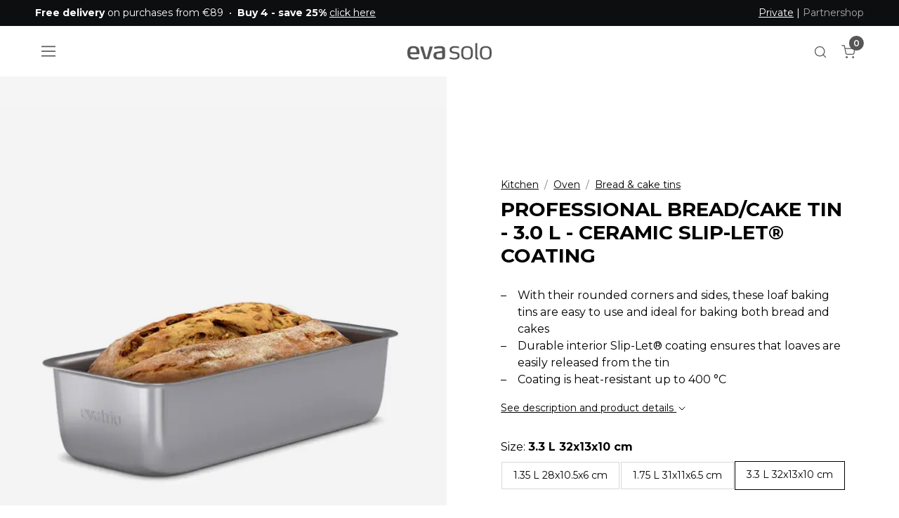

--- FILE ---
content_type: text/html; charset=utf-8
request_url: https://www.evasolo.com/en/kitchen/oven/bread-cake-tins/professional-bread-cake-tin-3-0-l-ceramic-slip-let-coating
body_size: 24482
content:
	<!doctype html>
	<html lang="en">
	<head>
		<!-- v1.25.0
 -->
		<meta charset="utf-8">
		<meta name="viewport" content="height=device-height, width=device-width, initial-scale=1.0">
		<link rel="shortcut icon" href="/Files/Templates/Designs/Swift/Assets/Images/eva-solo-favicon.svg">
		<link rel="apple-touch-icon" href="/Files/Templates/Designs/Swift/Assets/Images/apple-touch-icon.png">
		<meta property="og:title" content="Professional bread/cake tin - 3.0 l - ceramic Slip-Let® coating">
<meta property="og:image" content="https://www.evasolo.com/Files/Images/Plytix/Default/202033_prof_bread_cake_tin_3l_1500x1500.jpg">
<meta name="twitter:description" content="Professional bread/cake tin - 3.0 l - ceramic Slip-Let&#174; coating">
<base href="https://www.evasolo.com/">
<meta property="og:image:alt" content="Professional bread/cake tin - 3.0 l - ceramic Slip-Let® coating">
<link rel="canonical" href="https://www.evasolo.com/en/kitchen/oven/bread-cake-tins/professional-bread-cake-tin-3-0-l-ceramic-slip-let-coating">
<meta property="og:description" content="Professional bread/cake tin - 3.0 l - ceramic Slip-Let® coating">
<meta name="twitter:image" content="/Files/Images/Plytix/Default/202033_prof_bread_cake_tin_3l_1500x1500.jpg">
<meta name="twitter:image:alt" content="Professional bread/cake tin - 3.0 l - ceramic Slip-Let&#174; coating">
							<link rel="alternate" hreflang="en-GB" href="https://www.evasolo.com/gb/kitchen/oven/bread-cake-tins/professional-bread-cake-tin-3-0-l-ceramic-slip-let-coating">
							<link rel="alternate" hreflang="x-default" href="https://www.evasolo.com/en/kitchen/oven/bread-cake-tins/professional-bread-cake-tin-3-0-l-ceramic-slip-let-coating">
							<link rel="alternate" hreflang="da-DK" href="https://www.evasolo.com/da/koekken/fade-forme/broed-kageforme/professionel-broed-kageform-3-0-liter-keramisk-slip-let-belaegning">
							<link rel="alternate" hreflang="de" href="https://www.evasolo.com/de/kuche/ofen/brot-backformen/professionell-brot-kuchenform-3-0-l-keramischer-slip-let-antihaftbeschichtung">
							<link rel="alternate" hreflang="sv-SE" href="https://www.evasolo.com/sv/koek/i-ugnen/broed-kakformer/professionell-broed-kakform-3-0-l-keramisk-slip-let-belaggning">
							<link rel="alternate" hreflang="no-NO" href="https://www.evasolo.com/no/kjoekken/i-ovnen/broed-kakeformer/profesjionell-broed-kakeform-3-0-l-keramiske-slip-let-belegg">
							<link rel="alternate" hreflang="fr-FR" href="https://www.evasolo.com/fr/cuisine/au-four/moules-a-pain-gateaux/moule-a-pain-gateau-professional-3-0-l-ceramique-slip-let-antiadhesif">
		<title>Professional bread/cake tin - 3.0 l - ceramic Slip-Let® coating</title>
		<link href="/Files/Templates/Designs/Swift/Assets/css/styles.css?639016645484991655" rel="stylesheet" media="all" type="text/css">
			<style>
				@media ( min-width: 1600px ) {
					.container-xxl,
					.container-xl,
					.container-lg,
					.container-md,
					.container-sm,
					.container {
						max-width: 1520px;
					}
				}
			</style>
				<style>
					@media ( min-width: 1920px ) {
						.container-xxl,
						.container-xl,
						.container-lg,
						.container-md,
						.container-sm,
						.container {
							max-width: 1820px;
						}
					}
				</style>
		<link href="/Files/Templates/Designs/Swift/_parsed/Swift_css/Swift_styles_20.min.css?639008811213230000" rel="stylesheet" media="all" type="text/css" data-last-modified-content="09/12/2025 12:45:21 pm">
		<script src="/Files/Templates/Designs/Swift/Assets/js/scripts.js?639016645492234226"></script>
		<script type="module">
			swift.Scroll.hideHeadersOnScroll();
			swift.Scroll.handleAlternativeTheme();
			//Only load if AOS
			const aosColumns = document.querySelectorAll('[data-aos]');
			if (aosColumns.length > 0) {
				swift.AssetLoader.Load('/Files/Templates/Designs/Swift/Assets/js/aos.js?639016645492234226', 'js');
				document.addEventListener('load.swift.assetloader', function () {
					AOS.init({ duration: 400, delay: 100, easing: 'ease-in-out', mirror: false, disable: window.matchMedia('(prefers-reduced-motion: reduce)') });
				});
			}
		</script>
			<script>
				(function(w,d,s,l,i){w[l]=w[l]||[];w[l].push({'gtm.start':
				new Date().getTime(),event:'gtm.js'});var f=d.getElementsByTagName(s)[0],
				j=d.createElement(s),dl=l!='dataLayer'?'&l='+l:'';j.async=true;j.src=
				'https://www.googletagmanager.com/gtm.js?id='+i+dl;f.parentNode.insertBefore(j,f);
				})(window, document, 'script', 'dataLayer', 'GTM-MGJ5CT7');
				function gtag() { dataLayer.push(arguments); }
			</script>
			<script async src="https://www.googletagmanager.com/gtag/js?id=OBSOLETE use Google Tag Manager"></script>
			<script>
				window.dataLayer = window.dataLayer || [];
				function gtag() { dataLayer.push(arguments); }
				gtag('js', new Date());
				gtag('config', 'OBSOLETE use Google Tag Manager');
			</script>
			<!-- Clerk.io -->
			<script>var clerk_publickey = "TA5sATkzL8PWFKsH6S3Dfq0wUpIUxt9s"; var clerk_visitor = "cph2dgvbmejrpjwnpgzlngnl";</script>
			<!-- End Clerk.io -->
		<!-- GTM -->
		<script>var gtm_culture = "EN";</script>
		<!-- End GTM -->
			<!-- Start ProfitMetrics - Script -->
			<script>window.profitMetrics = { pid: "EC88B261FA38B869", emailInputSelector: "#EcomOrderCustomerEmail" }</script>
			<script src="https://cdn1.profitmetrics.io/EC88B261FA38B869/bundle.js" defer></script>
			<!-- End ProfitMetrics - Script -->
<!-- Start VWO Async SmartCode -->
<link rel="preconnect" href="https://dev.visualwebsiteoptimizer.com" />
<script type='text/javascript' id='vwoCode'>
	window._vwo_code = window._vwo_code || (function () {
		var account_id = 728936,
			version = 1.5,
			settings_tolerance = 2000,
			library_tolerance = 2500,
			use_existing_jquery = false,
			is_spa = 1,
			hide_element = 'body',
			hide_element_style = 'opacity:0 !important;filter:alpha(opacity=0) !important;background:none !important',
			/* DO NOT EDIT BELOW THIS LINE */
			f = false, d = document, vwoCodeEl = d.querySelector('#vwoCode'), code = { use_existing_jquery: function () { return use_existing_jquery }, library_tolerance: function () { return library_tolerance }, hide_element_style: function () { return '{' + hide_element_style + '}' }, finish: function () { if (!f) { f = true; var e = d.getElementById('_vis_opt_path_hides'); if (e) e.parentNode.removeChild(e) } }, finished: function () { return f }, load: function (e) { var t = d.createElement('script'); t.fetchPriority = 'high'; t.src = e; t.type = 'text/javascript'; t.onerror = function () { _vwo_code.finish() }; d.getElementsByTagName('head')[0].appendChild(t) }, getVersion: function () { return version }, getMatchedCookies: function (e) { var t = []; if (document.cookie) { t = document.cookie.match(e) || [] } return t }, getCombinationCookie: function () { var e = code.getMatchedCookies(/(?:^|;)\s?(_vis_opt_exp_\d+_combi=[^;$]*)/gi); e = e.map(function (e) { try { var t = decodeURIComponent(e); if (!/_vis_opt_exp_\d+_combi=(?:\d+,?)+\s*$/.test(t)) { return '' } return t } catch (e) { return '' } }); var i = []; e.forEach(function (e) { var t = e.match(/([\d,]+)/g); t && i.push(t.join('-')) }); return i.join('|') }, init: function () { if (d.URL.indexOf('__vwo_disable__') > -1) return; window.settings_timer = setTimeout(function () { _vwo_code.finish() }, settings_tolerance); var e = d.createElement('style'), t = hide_element ? hide_element + '{' + hide_element_style + '}' : '', i = d.getElementsByTagName('head')[0]; e.setAttribute('id', '_vis_opt_path_hides'); vwoCodeEl && e.setAttribute('nonce', vwoCodeEl.nonce); e.setAttribute('type', 'text/css'); if (e.styleSheet) e.styleSheet.cssText = t; else e.appendChild(d.createTextNode(t)); i.appendChild(e); var n = this.getCombinationCookie(); this.load('https://dev.visualwebsiteoptimizer.com/j.php?a=' + account_id + '&u=' + encodeURIComponent(d.URL) + '&f=' + +is_spa + '&vn=' + version + (n ? '&c=' + n : '')); return settings_timer } }; window._vwo_settings_timer = code.init(); return code;
	}());
</script>
<!-- End VWO Async SmartCode -->
	</head>
	<body class="brand  theme black-text" id="page6983">
			<noscript>
				<iframe src="https://www.googletagmanager.com/ns.html?id=GTM-MGJ5CT7"
						height="0" width="0" style="display:none;visibility:hidden"></iframe>
			</noscript>
			<header class="page-header sticky-top top-0" id="page-header-desktop">
		<div class="py-0   theme black js-hide-on-scroll  item_swift_3columnsflex" >
			<div class="container-xl">
				<div class="d-flex flex-row gap-3 align-items-center">
					<div class="col flex-grow-1">
	<div class="py-2 fs-7 text-start  item_swift_textbanner">
		<div id="104101" class="user-select-none" style="scroll-margin-top:var(--header-height,150px)"></div>
<strong>Free delivery</strong> on purchases from €89&nbsp;&nbsp;•&nbsp;&nbsp;<strong>Buy 4 - save 25%</strong> <a href="/en/buy-4-save-25">click here</a>	</div>
					</div>
					<div class="col flex-grow-0">
					</div>
					<div class="col flex-grow-1">
	<div class="py-2 fs-7 text-end  item_swift_textbanner">
		<div id="103968" class="user-select-none" style="scroll-margin-top:var(--header-height,150px)"></div>
<span style="text-decoration: underline;">Private</span> | <a href="https://partnershop.evasolo.com/" style="color: #aaaaaa; text-decoration: none; hover.text-decoration: underline;" target="_blank">Partnershop</a>	</div>
					</div>
				</div>
			</div>
		</div>
		<div class="py-3  theme theme-white  item_swift_6columnsflex" >
			<div class="container-xl">
				<div class="d-flex flex-row gap-3 align-items-center">
					<div class="col flex-grow-0">
<div class="nav-wrapper d-flex justify-content-start item_custom_swift_offcanvasnavigation">
	<button class="btn lh-1 p-2 text-reset" type="button" data-bs-toggle="offcanvas" data-bs-target="#navigation_81874" aria-controls="navigation_81874" aria-label="Navigation open button">
		<span class="d-flex gap-2 align-items-center flex-row">
						<span class="icon-3 pe-none">
							<svg xmlns="http://www.w3.org/2000/svg" width="18" height="13.5" viewBox="0 0 18 13.5">
	<g transform="translate(-4609.485 -2123.25)">
		<line x2="18" transform="translate(4609.485 2130)" fill="none" stroke="currentColor" stroke-width="1.5" />
		<line x2="18" transform="translate(4609.485 2124)" fill="none" stroke="currentColor" stroke-width="1.5" />
		<line x2="18" transform="translate(4609.485 2136)" fill="none" stroke="currentColor" stroke-width="1.5" />
	</g>
</svg>
						</span>
		</span>
	</button>
</div>
					</div>
					<div class="col flex-grow-0">
					</div>
					<div class="col flex-grow-1">
<figure class="m-0 d-flex justify-content-center item_swift_logo">
	<div id="81826" class="user-select-none" style="scroll-margin-top:var(--header-height,150px)"></div>
		<a href="/en/" class="text-decoration-none" aria-label="Logo">
			<div class="icon-auto" style="width: 120px">
				<?xml version="1.0" encoding="utf-8"?>
<!-- Generator: Adobe Illustrator 26.3.1, SVG Export Plug-In . SVG Version: 6.00 Build 0)  -->
<svg version="1.1" id="Logo" xmlns="http://www.w3.org/2000/svg" xmlns:xlink="http://www.w3.org/1999/xlink" x="0px" y="0px"
	 width="566.9px" height="111.6px" viewBox="0 0 566.9 111.6" enable-background="new 0 0 566.9 111.6" xml:space="preserve">
	 <style>
		.logo-fill {
		fill: currentColor
		}
	</style>
<g>
	<path class="logo-fill" d="M81.1,72.8c0,1.5-1,3.1-2.9,3.1H19.4c0.2,8,2.2,12.6,6.3,16.4c4.7,4.4,11.7,5.9,21.8,5.9
		c10.7,0,17.9-2.3,24.2-3.9c0.3-0.2,0.7-0.2,0.8-0.2c1,0,1.7,0.5,2.2,2l2,7.5c0.2,0.2,0.2,0.5,0.2,0.7c0,1.1-0.8,1.8-1.9,2.3
		c-6.3,2.4-17.6,5.1-30.1,5.1c-33.1,0-45-13.6-45-44.9c0-29.7,7.8-45.4,40.9-45.4c17.2,0,27.5,4.6,33.5,13.1
		c5.4,7.4,6.9,17.7,6.9,30.5C81.3,67.1,81.3,70.4,81.1,72.8 M60.3,47.4c-2.5-9.7-8.1-12.8-19.4-12.8c-12.3,0-17.7,3.3-19.9,12.4
		c-1.3,5.1-1.3,10.5-1.5,16.1L61.9,63C61.9,57.4,61.7,52.4,60.3,47.4"/>
	<path class="logo-fill" d="M145.1,106.9c-0.5,1.6-1.7,2.6-3.4,2.6H116c-1.7,0-2.9-1-3.4-2.6L86.6,27c0-0.3-0.2-0.7-0.2-1
		c0-1.3,1-2.5,2.4-2.5h14.4c2,0,2.7,0.8,3.2,2.5l20.4,71.3h4.4L149.5,26c0.5-1.6,1.5-2.5,3.4-2.5h14.7c1.5,0,2.7,1,2.7,2.5
		c0,0.2-0.2,0.5-0.2,0.6L145.1,106.9z"/>
	<path class="logo-fill" d="M238.4,109.4c-5.6,1.3-13.5,2.3-22.8,2.3c-16.9,0-40.1-1.3-40.1-27.5c0-21.5,13.2-23.3,28-25.7l30.8-4.9
		v-6.1c0-4.9-0.3-8.5-5.2-10.5c-2.9-1.1-7.3-1.6-13.9-1.6c-12.2,0-24.2,3.3-29.9,4.6c-0.3,0-0.7,0.2-1.2,0.2c-0.7,0-1.5-0.3-1.7-1.3
		l-2-9.2v-0.5c0-1.5,1-2,1.9-2.3c4.7-1.6,19.8-5.4,36.3-5.4c12,0,19.9,1.6,25.2,4.4c8.8,4.7,9.6,12.5,9.6,21.1v45.4
		C253.4,104.3,250.1,106.7,238.4,109.4 M234.3,66.4l-24.8,3.9c-7.3,1.1-14.4,1.8-14.4,13.4c0,14.1,11.8,15,21,15
		c6.9,0,13.4-1,18.3-2.6V66.4z"/>
	<path class="logo-fill" d="M314.8,111.6c-14.9,0-27.7-4.8-29.9-5.6c-0.7-0.3-1.3-0.7-1.3-1.6v-0.5l1.7-6.4c0.2-0.8,0.7-1.5,1.9-1.5
		h0.8c1.3,0.5,13.3,4.7,27.2,4.7c14.4,0,22.6-4.4,22.6-14.4c0-13.6-10.8-13.1-24-15.1c-8.3-1.3-29.4-2.8-29.4-24.4
		c0-21.1,19.4-25.6,34.3-25.6c14.5,0,25.7,3,27.5,3.4c1.2,0.2,1.7,1,1.7,1.8V27l-1.2,7.2c-0.2,1-0.8,1.3-1.5,1.3h-0.3
		c-2.4-0.3-14.9-3.1-24.8-3.1c-12.2,0-22.3,3.3-22.3,13.6c0,11.1,11.5,12.5,22,13.8c15.2,2,31.6,3.1,31.6,25.4
		C351.3,106.4,334.4,111.6,314.8,111.6"/>
	<path class="logo-fill" d="M401.5,111.6c-35.3,0-39.5-20.5-39.5-45c0-24.7,4.2-45.2,39.5-45.2c35.5,0,39.6,20.5,39.6,45.2
		C441,91.2,437,111.6,401.5,111.6 M401.5,31.9C377,31.9,376,45.8,376,66.6c0,20.6,1,34.6,25.5,34.6c24.5,0,25.5-13.9,25.5-34.6
		C427,45.8,426,31.9,401.5,31.9"/>
	<path class="logo-fill" d="M527.4,111.6c-35.3,0-39.5-20.5-39.5-45c0-24.7,4.2-45.2,39.5-45.2c35.5,0,39.5,20.5,39.5,45.2
		C566.9,91.2,562.9,111.6,527.4,111.6 M527.4,31.9c-24.5,0-25.5,13.9-25.5,34.7c0,20.6,1,34.6,25.5,34.6c24.5,0,25.5-13.9,25.5-34.6
		C552.9,45.8,551.9,31.9,527.4,31.9"/>
	<path class="logo-fill" d="M475.4,100.5l0.9,0.1c0.6,0.1,1.1,0.3,1.2,1.4l0.6,6.6c0,0.4,0.1,0.6,0.1,0.8c-0.1,1.3-1.4,1.6-1.9,1.7
		c-0.7,0-1.7,0.1-2.4,0.1c-10.1,0-16.9-4.8-16.9-16.9v-90c0-1.3,0.9-1.8,2-2l9.1-2.3l0.5,0c1.2,0,1.7,1.1,1.7,2.1V94
		C470.2,98.5,472.7,100,475.4,100.5"/>
</g>
</svg>
			</div>
		</a>
</figure>
					</div>
					<div class="col flex-grow-0">
<div class="nav-wrapper item_swift_navigation">
<nav class="d-flex py-0 flex-row justify-content-end text-end">
	<ul class="nav flex-nowrap flex-row">
	</ul>
</nav>
</div>
					</div>
					<div class="col flex-grow-0">
<div class="d-flex align-items-center h-100 my-auto search-modal custom-icon-only justify-content-center  item_swift_searchfield">
		<button type="button" role="button" class="p-2 bg-transparent border-0 text-reset">
			<span class="icon-3" aria-hidden="true">
				<svg xmlns="http://www.w3.org/2000/svg" width="24" height="24" viewBox="0 0 24 24" fill="none" stroke="currentColor" stroke-width="1.5" stroke-linecap="round" stroke-linejoin="round" class="feather feather-search"><circle cx="11" cy="11" r="8"></circle><line x1="21" y1="21" x2="16.65" y2="16.65"></line></svg>
			</span>
			<span class="visually-hidden">Open search modal</span>
		</button>
</div>
					</div>
					<div class="col flex-grow-0">
<div class="nav-wrapper item_swift_navigation">
<nav class="d-flex py-0 flex-row justify-content-end text-end">
	<ul class="nav flex-nowrap flex-row">
				<li class="nav-item">
						<a href="/en/cart" class="nav-link text-nowrap text-decoration-underline-hover fs-7 fw-normal text-regular"   id="Navigation_Page_Desktop_7012_81834">
						<span class="visually-hidden">Cart</span>
						<span class="js-cart-qty mini-cart-quantity" >0</span>							<span class="icon-2"><svg xmlns="http://www.w3.org/2000/svg" width="24" height="24" viewBox="0 0 24 24" fill="none" stroke="currentColor" stroke-width="1.5" stroke-linecap="round" stroke-linejoin="round" class="feather feather-shopping-cart"><circle cx="9" cy="21" r="1"></circle><circle cx="20" cy="21" r="1"></circle><path d="M1 1h4l2.68 13.39a2 2 0 0 0 2 1.61h9.72a2 2 0 0 0 2-1.61L23 6H6"></path></svg></span>
						</a>
				</li>
	</ul>
</nav>
</div>
					</div>
				</div>
			</div>
		</div>
			</header>
		<div data-intersect></div>
		<main id="content" itemscope="" itemtype="https://schema.org/Product">
		<div class="py-0 py-lg-0  item_swift_1columnfull" >
			<div class="container-xl">
				<div class="grid grid-1">
					<div class="g-col" data-col-size="12"  style="--bs-columns:12">
<div class="item_swift_productcatalogdetailsapp">
		<script>
      	window.addEventListener('CookieInformationConsentGiven', function (event) {
       		 if (CookieInformation.getConsentGivenFor('cookie_cat_necessary')) {
				gtag("event", "view_item", {
					currency: "EUR",
					value: 29.95,
					items: [
					{
						item_id: "202033",
						item_name: "Professional bread/cake tin - 3.0 l - ceramic Slip-Let® coating",
						currency: "EUR",
						price: 29.95
					}
					]
				});
      		}
       	}, false);
		</script>
<script>
	window.addEventListener('load', function (event) {
		swift.Video.init();
	});
</script>
</div>
					</div>
				</div>
			</div>
		</div>
		<div class="py-0 py-lg-0  item_swift_2columns" >
			<div class="container-fluid px-0">
				<div class="grid grid-1 grid-lg-2 gap-0 gap-lg-0">
					<div class="g-col order-first order-lg-0" data-col-size="6"  style="--bs-columns:12">
		<div class="d-flex h-100 flex-column  theme theme-white item_swift_productdetailsimage custom"> 
			<div id="SmallScreenImages_100929" class="carousel col position-relative" data-bs-ride="carousel">
					<div class="carousel-counter">1 / 6</div>
					<ol class="carousel-indicators">
							<li data-bs-target="#SmallScreenImages_100929" data-bs-slide-to="0" class="active"></li>
							<li data-bs-target="#SmallScreenImages_100929" data-bs-slide-to="1"></li>
							<li data-bs-target="#SmallScreenImages_100929" data-bs-slide-to="2"></li>
							<li data-bs-target="#SmallScreenImages_100929" data-bs-slide-to="3"></li>
							<li data-bs-target="#SmallScreenImages_100929" data-bs-slide-to="4"></li>
							<li data-bs-target="#SmallScreenImages_100929" data-bs-slide-to="5"></li>
					</ol>
				<div class="carousel-inner h-100">
								<div class="carousel-item active" data-bs-interval="99999">
										<div class="h-100 ">
														<a href="%2fFiles%2fImages%2fPlytix%2fDefault%2f202033_prof_bread_cake_tin_3l_1500x1500.jpg" class="d-block  ratio" style="--bs-aspect-ratio: 75%" data-bs-toggle="modal" data-bs-target="#modal_100929">
															<div class="d-flex align-items-center justify-content-center overflow-hidden h-100" data-bs-target="#ModalCarousel_100929" data-bs-slide-to="0">
		<img srcset="/Admin/Public/GetImage.ashx?image=%2fFiles%2fImages%2fPlytix%2fDefault%2f202033_prof_bread_cake_tin_3l_1500x1500.jpg&width=640&format=webp   640w,
			/Admin/Public/GetImage.ashx?image=%2fFiles%2fImages%2fPlytix%2fDefault%2f202033_prof_bread_cake_tin_3l_1500x1500.jpg&width=960&format=webp   960w,
			/Admin/Public/GetImage.ashx?image=%2fFiles%2fImages%2fPlytix%2fDefault%2f202033_prof_bread_cake_tin_3l_1500x1500.jpg&width=1280&format=webp  1280w,
			/Admin/Public/GetImage.ashx?image=%2fFiles%2fImages%2fPlytix%2fDefault%2f202033_prof_bread_cake_tin_3l_1500x1500.jpg&width=1920&format=webp 1920w"
			 src="/Admin/Public/GetImage.ashx?image=%2fFiles%2fImages%2fPlytix%2fDefault%2f202033_prof_bread_cake_tin_3l_1500x1500.jpg&width=640&format=webp"
			 sizes="(max-width: 992px) 100vw, 50vw"
			 loading="lazy"
			 decoding="async"
			 class="mw-100 mh-100"
			 style="object-fit: cover;object-position: 50% 50%;"
			 alt="Professional bread/cake tin - 3.0 l - ceramic Slip-Let® coating"
			 itemprop="image"
			 data-image-number=""
			 title="Default">
															</div>
														</a>
																																</div>
								</div>
								<div class="carousel-item " data-bs-interval="99999">
										<div class="h-100 ">
														<a href="%2fFiles%2fImages%2fPlytix%2fLifestyle_Photo_1%2f202032-202033_ProfBreadcake%253D30cm%253DEvaTrio.jpg" class="d-block  ratio" style="--bs-aspect-ratio: 75%" data-bs-toggle="modal" data-bs-target="#modal_100929">
															<div class="d-flex align-items-center justify-content-center overflow-hidden h-100" data-bs-target="#ModalCarousel_100929" data-bs-slide-to="1">
		<img srcset="/Admin/Public/GetImage.ashx?image=%2fFiles%2fImages%2fPlytix%2fLifestyle_Photo_1%2f202032-202033_ProfBreadcake%253D30cm%253DEvaTrio.jpg&width=640&format=webp   640w,
			/Admin/Public/GetImage.ashx?image=%2fFiles%2fImages%2fPlytix%2fLifestyle_Photo_1%2f202032-202033_ProfBreadcake%253D30cm%253DEvaTrio.jpg&width=960&format=webp   960w,
			/Admin/Public/GetImage.ashx?image=%2fFiles%2fImages%2fPlytix%2fLifestyle_Photo_1%2f202032-202033_ProfBreadcake%253D30cm%253DEvaTrio.jpg&width=1280&format=webp  1280w,
			/Admin/Public/GetImage.ashx?image=%2fFiles%2fImages%2fPlytix%2fLifestyle_Photo_1%2f202032-202033_ProfBreadcake%253D30cm%253DEvaTrio.jpg&width=1920&format=webp 1920w"
			 src="/Admin/Public/GetImage.ashx?image=%2fFiles%2fImages%2fPlytix%2fLifestyle_Photo_1%2f202032-202033_ProfBreadcake%253D30cm%253DEvaTrio.jpg&width=640&format=webp"
			 sizes="(max-width: 992px) 100vw, 50vw"
			 loading="lazy"
			 decoding="async"
			 class="mw-100 mh-100"
			 style="object-fit: cover;object-position: 50% 50%;"
			 alt="Professional bread/cake tin - 3.0 l - ceramic Slip-Let® coating"
			 itemprop="image"
			 data-image-number=""
			 title="Lifestyle_Photo_1">
															</div>
														</a>
																																</div>
								</div>
								<div class="carousel-item " data-bs-interval="99999">
										<div class="h-100 ">
														<a href="%2fFiles%2fImages%2fPlytix%2fProduct_Photo_1%2f202033_EvaSolo_Tray_Angle_0001_RGB_Shadow_300dpi.jpg" class="d-block  ratio" style="--bs-aspect-ratio: 75%" data-bs-toggle="modal" data-bs-target="#modal_100929">
															<div class="d-flex align-items-center justify-content-center overflow-hidden h-100" data-bs-target="#ModalCarousel_100929" data-bs-slide-to="2">
		<img srcset="/Admin/Public/GetImage.ashx?image=%2fFiles%2fImages%2fPlytix%2fProduct_Photo_1%2f202033_EvaSolo_Tray_Angle_0001_RGB_Shadow_300dpi.jpg&width=640&format=webp   640w,
			/Admin/Public/GetImage.ashx?image=%2fFiles%2fImages%2fPlytix%2fProduct_Photo_1%2f202033_EvaSolo_Tray_Angle_0001_RGB_Shadow_300dpi.jpg&width=960&format=webp   960w,
			/Admin/Public/GetImage.ashx?image=%2fFiles%2fImages%2fPlytix%2fProduct_Photo_1%2f202033_EvaSolo_Tray_Angle_0001_RGB_Shadow_300dpi.jpg&width=1280&format=webp  1280w,
			/Admin/Public/GetImage.ashx?image=%2fFiles%2fImages%2fPlytix%2fProduct_Photo_1%2f202033_EvaSolo_Tray_Angle_0001_RGB_Shadow_300dpi.jpg&width=1920&format=webp 1920w"
			 src="/Admin/Public/GetImage.ashx?image=%2fFiles%2fImages%2fPlytix%2fProduct_Photo_1%2f202033_EvaSolo_Tray_Angle_0001_RGB_Shadow_300dpi.jpg&width=640&format=webp"
			 sizes="(max-width: 992px) 100vw, 50vw"
			 loading="lazy"
			 decoding="async"
			 class="mw-100 mh-100"
			 style="object-fit: cover;object-position: 50% 50%;"
			 alt="Professional bread/cake tin - 3.0 l - ceramic Slip-Let® coating"
			 itemprop="image"
			 data-image-number=""
			 title="Product_Photo_1">
															</div>
														</a>
																																</div>
								</div>
								<div class="carousel-item " data-bs-interval="99999">
										<div class="h-100 ">
														<a href="%2fFiles%2fImages%2fPlytix%2fProduct_Photo_2%2f202033_EvaSolo_Tray_Regi_Angle_0001_RGB_Shadow_300dpi.jpg" class="d-block  ratio" style="--bs-aspect-ratio: 75%" data-bs-toggle="modal" data-bs-target="#modal_100929">
															<div class="d-flex align-items-center justify-content-center overflow-hidden h-100" data-bs-target="#ModalCarousel_100929" data-bs-slide-to="3">
		<img srcset="/Admin/Public/GetImage.ashx?image=%2fFiles%2fImages%2fPlytix%2fProduct_Photo_2%2f202033_EvaSolo_Tray_Regi_Angle_0001_RGB_Shadow_300dpi.jpg&width=640&format=webp   640w,
			/Admin/Public/GetImage.ashx?image=%2fFiles%2fImages%2fPlytix%2fProduct_Photo_2%2f202033_EvaSolo_Tray_Regi_Angle_0001_RGB_Shadow_300dpi.jpg&width=960&format=webp   960w,
			/Admin/Public/GetImage.ashx?image=%2fFiles%2fImages%2fPlytix%2fProduct_Photo_2%2f202033_EvaSolo_Tray_Regi_Angle_0001_RGB_Shadow_300dpi.jpg&width=1280&format=webp  1280w,
			/Admin/Public/GetImage.ashx?image=%2fFiles%2fImages%2fPlytix%2fProduct_Photo_2%2f202033_EvaSolo_Tray_Regi_Angle_0001_RGB_Shadow_300dpi.jpg&width=1920&format=webp 1920w"
			 src="/Admin/Public/GetImage.ashx?image=%2fFiles%2fImages%2fPlytix%2fProduct_Photo_2%2f202033_EvaSolo_Tray_Regi_Angle_0001_RGB_Shadow_300dpi.jpg&width=640&format=webp"
			 sizes="(max-width: 992px) 100vw, 50vw"
			 loading="lazy"
			 decoding="async"
			 class="mw-100 mh-100"
			 style="object-fit: cover;object-position: 50% 50%;"
			 alt="Professional bread/cake tin - 3.0 l - ceramic Slip-Let® coating"
			 itemprop="image"
			 data-image-number=""
			 title="Product_Photo_2">
															</div>
														</a>
																																</div>
								</div>
								<div class="carousel-item " data-bs-interval="99999">
										<div class="h-100 ">
														<a href="%2fFiles%2fImages%2fPlytix%2fProduct_Photo_3%2f202033_EvaSolo_Tray_Front_0001_RGB_Shadow_300dpi.jpg" class="d-block  ratio" style="--bs-aspect-ratio: 75%" data-bs-toggle="modal" data-bs-target="#modal_100929">
															<div class="d-flex align-items-center justify-content-center overflow-hidden h-100" data-bs-target="#ModalCarousel_100929" data-bs-slide-to="4">
		<img srcset="/Admin/Public/GetImage.ashx?image=%2fFiles%2fImages%2fPlytix%2fProduct_Photo_3%2f202033_EvaSolo_Tray_Front_0001_RGB_Shadow_300dpi.jpg&width=640&format=webp   640w,
			/Admin/Public/GetImage.ashx?image=%2fFiles%2fImages%2fPlytix%2fProduct_Photo_3%2f202033_EvaSolo_Tray_Front_0001_RGB_Shadow_300dpi.jpg&width=960&format=webp   960w,
			/Admin/Public/GetImage.ashx?image=%2fFiles%2fImages%2fPlytix%2fProduct_Photo_3%2f202033_EvaSolo_Tray_Front_0001_RGB_Shadow_300dpi.jpg&width=1280&format=webp  1280w,
			/Admin/Public/GetImage.ashx?image=%2fFiles%2fImages%2fPlytix%2fProduct_Photo_3%2f202033_EvaSolo_Tray_Front_0001_RGB_Shadow_300dpi.jpg&width=1920&format=webp 1920w"
			 src="/Admin/Public/GetImage.ashx?image=%2fFiles%2fImages%2fPlytix%2fProduct_Photo_3%2f202033_EvaSolo_Tray_Front_0001_RGB_Shadow_300dpi.jpg&width=640&format=webp"
			 sizes="(max-width: 992px) 100vw, 50vw"
			 loading="lazy"
			 decoding="async"
			 class="mw-100 mh-100"
			 style="object-fit: cover;object-position: 50% 50%;"
			 alt="Professional bread/cake tin - 3.0 l - ceramic Slip-Let® coating"
			 itemprop="image"
			 data-image-number=""
			 title="Product_Photo_3">
															</div>
														</a>
																																</div>
								</div>
								<div class="carousel-item " data-bs-interval="99999">
										<div class="h-100 ">
														<a href="%2fFiles%2fImages%2fPlytix%2fProduct_Photo_4%2f202033_EvaSolo_Tray_Regi_Front_0001_RGB_Shadow_300dpi.jpg" class="d-block  ratio" style="--bs-aspect-ratio: 75%" data-bs-toggle="modal" data-bs-target="#modal_100929">
															<div class="d-flex align-items-center justify-content-center overflow-hidden h-100" data-bs-target="#ModalCarousel_100929" data-bs-slide-to="5">
		<img srcset="/Admin/Public/GetImage.ashx?image=%2fFiles%2fImages%2fPlytix%2fProduct_Photo_4%2f202033_EvaSolo_Tray_Regi_Front_0001_RGB_Shadow_300dpi.jpg&width=640&format=webp   640w,
			/Admin/Public/GetImage.ashx?image=%2fFiles%2fImages%2fPlytix%2fProduct_Photo_4%2f202033_EvaSolo_Tray_Regi_Front_0001_RGB_Shadow_300dpi.jpg&width=960&format=webp   960w,
			/Admin/Public/GetImage.ashx?image=%2fFiles%2fImages%2fPlytix%2fProduct_Photo_4%2f202033_EvaSolo_Tray_Regi_Front_0001_RGB_Shadow_300dpi.jpg&width=1280&format=webp  1280w,
			/Admin/Public/GetImage.ashx?image=%2fFiles%2fImages%2fPlytix%2fProduct_Photo_4%2f202033_EvaSolo_Tray_Regi_Front_0001_RGB_Shadow_300dpi.jpg&width=1920&format=webp 1920w"
			 src="/Admin/Public/GetImage.ashx?image=%2fFiles%2fImages%2fPlytix%2fProduct_Photo_4%2f202033_EvaSolo_Tray_Regi_Front_0001_RGB_Shadow_300dpi.jpg&width=640&format=webp"
			 sizes="(max-width: 992px) 100vw, 50vw"
			 loading="lazy"
			 decoding="async"
			 class="mw-100 mh-100"
			 style="object-fit: cover;object-position: 50% 50%;"
			 alt="Professional bread/cake tin - 3.0 l - ceramic Slip-Let® coating"
			 itemprop="image"
			 data-image-number=""
			 title="Product_Photo_4">
															</div>
														</a>
																																</div>
								</div>
						<button class="carousel-control-prev carousel-control-area" type="button" data-bs-target="#SmallScreenImages_100929" data-bs-slide="prev">
							<span class="carousel-control-prev-icon" aria-hidden="true"></span>
							<span class="visually-hidden">Previous</span>
						</button>
						<button class="carousel-control-next carousel-control-area" type="button" data-bs-target="#SmallScreenImages_100929" data-bs-slide="next">
							<span class="carousel-control-next-icon" aria-hidden="true"></span>
							<span class="visually-hidden">Next</span>
						</button>
				</div>
			</div>
				<div id="SmallScreenImagesThumbnails_100929" class="custom-productdetailsimage__position-bottom" data-swiffyslider-class="custom-productdetailsimage__position-bottom swiffy-slider slider-nav-square-small slider-item-reveal slider-nav-outside" style="--swiffy-slider-nav-light: var(--swift-foreground-color); --swiffy-slider-nav-dark: var(--swift-background-color);"> 
					<div class="d-flex gap-3" data-swiffyslider-class="slider-container"> 
										<div class="border outline-none ratio ratio-4x3" style="cursor: pointer; min-width: 4rem; max-width: 5rem;" data-bs-target="#SmallScreenImages_100929" data-bs-slide-to="0"> 
											<div class="d-flex align-items-center justify-content-center overflow-hidden position-absolute h-100">
											</div>
												<img src="/Admin/Public/GetImage.ashx?image=%2fFiles%2fImages%2fPlytix%2fDefault%2f202033_prof_bread_cake_tin_3l_1500x1500.jpg&width=180&format=webp" alt="DETAIL202033LANG1default" title="Default" class="p-1  w-100 h-100" style="object-fit: cover;" data-video-id="202033_prof_bread_cake_tin_3l_1500x1500.jpg"> 										</div>
										<div class="border outline-none ratio ratio-4x3" style="cursor: pointer; min-width: 4rem; max-width: 5rem;" data-bs-target="#SmallScreenImages_100929" data-bs-slide-to="1"> 
											<div class="d-flex align-items-center justify-content-center overflow-hidden position-absolute h-100">
											</div>
												<img src="/Admin/Public/GetImage.ashx?image=%2fFiles%2fImages%2fPlytix%2fLifestyle_Photo_1%2f202032-202033_ProfBreadcake%253D30cm%253DEvaTrio.jpg&width=180&format=webp" alt="DETAIL202033LANG1Lifestyle_Photo_1" title="Lifestyle_Photo_1" class="p-1  w-100 h-100" style="object-fit: cover;" data-video-id="202032-202033_ProfBreadcake%3D30cm%3DEvaTrio.jpg"> 										</div>
										<div class="border outline-none ratio ratio-4x3" style="cursor: pointer; min-width: 4rem; max-width: 5rem;" data-bs-target="#SmallScreenImages_100929" data-bs-slide-to="2"> 
											<div class="d-flex align-items-center justify-content-center overflow-hidden position-absolute h-100">
											</div>
												<img src="/Admin/Public/GetImage.ashx?image=%2fFiles%2fImages%2fPlytix%2fProduct_Photo_1%2f202033_EvaSolo_Tray_Angle_0001_RGB_Shadow_300dpi.jpg&width=180&format=webp" alt="DETAIL202033LANG1Product_Photo_1" title="Product_Photo_1" class="p-1  w-100 h-100" style="object-fit: cover;" data-video-id="202033_EvaSolo_Tray_Angle_0001_RGB_Shadow_300dpi.jpg"> 										</div>
										<div class="border outline-none ratio ratio-4x3" style="cursor: pointer; min-width: 4rem; max-width: 5rem;" data-bs-target="#SmallScreenImages_100929" data-bs-slide-to="3"> 
											<div class="d-flex align-items-center justify-content-center overflow-hidden position-absolute h-100">
											</div>
												<img src="/Admin/Public/GetImage.ashx?image=%2fFiles%2fImages%2fPlytix%2fProduct_Photo_2%2f202033_EvaSolo_Tray_Regi_Angle_0001_RGB_Shadow_300dpi.jpg&width=180&format=webp" alt="DETAIL202033LANG1Product_Photo_2" title="Product_Photo_2" class="p-1  w-100 h-100" style="object-fit: cover;" data-video-id="202033_EvaSolo_Tray_Regi_Angle_0001_RGB_Shadow_300dpi.jpg"> 										</div>
										<div class="border outline-none ratio ratio-4x3" style="cursor: pointer; min-width: 4rem; max-width: 5rem;" data-bs-target="#SmallScreenImages_100929" data-bs-slide-to="4"> 
											<div class="d-flex align-items-center justify-content-center overflow-hidden position-absolute h-100">
											</div>
												<img src="/Admin/Public/GetImage.ashx?image=%2fFiles%2fImages%2fPlytix%2fProduct_Photo_3%2f202033_EvaSolo_Tray_Front_0001_RGB_Shadow_300dpi.jpg&width=180&format=webp" alt="DETAIL202033LANG1Product_Photo_3" title="Product_Photo_3" class="p-1  w-100 h-100" style="object-fit: cover;" data-video-id="202033_EvaSolo_Tray_Front_0001_RGB_Shadow_300dpi.jpg"> 										</div>
										<div class="border outline-none ratio ratio-4x3" style="cursor: pointer; min-width: 4rem; max-width: 5rem;" data-bs-target="#SmallScreenImages_100929" data-bs-slide-to="5"> 
											<div class="d-flex align-items-center justify-content-center overflow-hidden position-absolute h-100">
											</div>
												<img src="/Admin/Public/GetImage.ashx?image=%2fFiles%2fImages%2fPlytix%2fProduct_Photo_4%2f202033_EvaSolo_Tray_Regi_Front_0001_RGB_Shadow_300dpi.jpg&width=180&format=webp" alt="DETAIL202033LANG1Product_Photo_4" title="Product_Photo_4" class="p-1  w-100 h-100" style="object-fit: cover;" data-video-id="202033_EvaSolo_Tray_Regi_Front_0001_RGB_Shadow_300dpi.jpg"> 										</div>
					</div> 
						<button type="button" title="Previous slide" class="slider-nav" style="z-index:2;">
							<span class="visually-hidden">Previous slide</span>
						</button>
						<button type="button" title="Next slide" class="slider-nav slider-nav-next" style="z-index:2;">
							<span class="visually-hidden">Next slide</span>
						</button>
				</div>
		</div>
			<script type="module" src="/Files/Templates/Designs/Swift/Assets/js/swiffy-slider.js"></script>
			<script type="module">
				swift.AssetLoader.Load('/Files/Templates/Designs/Swift/Assets/css/swiffy-slider.min.css', 'css');
				document.addEventListener('load.swift.assetloader', (e) => {
					if (e == null || e.detail == null || e.detail.parentEvent == null || e.detail.parentEvent.target == null || e.detail.parentEvent.target.href == null || !e.detail.parentEvent.target.href.includes('swiffy-slider.min.css')) return;
					const sliderEl = document.querySelector('#SmallScreenImagesThumbnails_100929');
					const sliderWrapperEl = sliderEl.querySelector('div');
					swiffyslider.initSlider(sliderEl);
					function updateSwiffySlider() {
						if (sliderEl.hasAttribute("data-class")) {
							sliderEl.setAttribute('class', sliderEl.getAttribute('data-class'));
						}
						if (sliderWrapperEl.hasAttribute("data-class")) {
							sliderWrapperEl.setAttribute('class', sliderWrapperEl.getAttribute('data-class'));
						}
						if (sliderEl.scrollWidth > sliderEl.offsetWidth && window.innerWidth > 991) {
							sliderEl.setAttribute('data-class', sliderEl.getAttribute("class"));
							sliderEl.setAttribute('class', sliderEl.getAttribute('data-swiffyslider-class'));
							sliderWrapperEl.setAttribute('data-class', sliderWrapperEl.getAttribute("class"));
							sliderWrapperEl.setAttribute('class', sliderWrapperEl.getAttribute('data-swiffyslider-class'));
							sliderEl.style.setProperty('--swiffy-slider-item-count', Math.min(10, Math.max(1, Math.ceil(sliderEl.offsetWidth / 120) - 1)));
							swiffyslider.slideTo(sliderEl, 0);
						}
					}
					updateSwiffySlider();
					window.addEventListener('resize', updateSwiffySlider);
				});
				document.addEventListener("DOMContentLoaded", () => {
					const carouselEl = document.getElementById("SmallScreenImages_100929");
					const carouselCounterEl = carouselEl.querySelector(".carousel-counter");
					carouselEl.addEventListener("slid.bs.carousel", function (e) {
						carouselCounterEl.textContent = `${(e.to + 1)} / 6`;
					});
				});
			</script>
		<div class="modal fade swift_products-details-images-modal" id="modal_100929" tabindex="-1" aria-labelledby="productDetailsGalleryModalTitle_100929" aria-hidden="true">
			<div class="modal-dialog modal-dialog-centered modal-xl">
				<div class="modal-content">
					<div class="modal-header visually-hidden">
						<h5 class="modal-title" id="productDetailsGalleryModalTitle_100929">Professional bread/cake tin - 3.0 l - ceramic Slip-Let® coating</h5>
						<button type="button" class="btn-close" data-bs-dismiss="modal" aria-label="Close"></button>
					</div>
					<div class="modal-body p-2 p-lg-3 h-100">
						<div id="ModalCarousel_100929" class="carousel h-100" data-bs-ride="carousel">
							<div class="carousel-inner h-100  theme theme-white">
											<div class="carousel-item active h-100" data-bs-interval="99999">
		<img srcset="/Admin/Public/GetImage.ashx?image=%2fFiles%2fImages%2fPlytix%2fDefault%2f202033_prof_bread_cake_tin_3l_1500x1500.jpg&width=640&format=webp   640w,
			/Admin/Public/GetImage.ashx?image=%2fFiles%2fImages%2fPlytix%2fDefault%2f202033_prof_bread_cake_tin_3l_1500x1500.jpg&width=960&format=webp   960w,
			/Admin/Public/GetImage.ashx?image=%2fFiles%2fImages%2fPlytix%2fDefault%2f202033_prof_bread_cake_tin_3l_1500x1500.jpg&width=1280&format=webp  1280w,
			/Admin/Public/GetImage.ashx?image=%2fFiles%2fImages%2fPlytix%2fDefault%2f202033_prof_bread_cake_tin_3l_1500x1500.jpg&width=1920&format=webp 1920w"
			 src="/Admin/Public/GetImage.ashx?image=%2fFiles%2fImages%2fPlytix%2fDefault%2f202033_prof_bread_cake_tin_3l_1500x1500.jpg&width=640&format=webp"
			 sizes="(max-width: 992px) 100vw, 100vw"
			 loading="lazy"
			 decoding="async"
			 class="d-block mw-100 mh-100 m-auto"
			 style="object-fit: cover;object-position: 50% 50%;"
			 alt=""
			 data-image-number=""
			 >
											</div>
											<div class="carousel-item  h-100" data-bs-interval="99999">
		<img srcset="/Admin/Public/GetImage.ashx?image=%2fFiles%2fImages%2fPlytix%2fLifestyle_Photo_1%2f202032-202033_ProfBreadcake%253D30cm%253DEvaTrio.jpg&width=640&format=webp   640w,
			/Admin/Public/GetImage.ashx?image=%2fFiles%2fImages%2fPlytix%2fLifestyle_Photo_1%2f202032-202033_ProfBreadcake%253D30cm%253DEvaTrio.jpg&width=960&format=webp   960w,
			/Admin/Public/GetImage.ashx?image=%2fFiles%2fImages%2fPlytix%2fLifestyle_Photo_1%2f202032-202033_ProfBreadcake%253D30cm%253DEvaTrio.jpg&width=1280&format=webp  1280w,
			/Admin/Public/GetImage.ashx?image=%2fFiles%2fImages%2fPlytix%2fLifestyle_Photo_1%2f202032-202033_ProfBreadcake%253D30cm%253DEvaTrio.jpg&width=1920&format=webp 1920w"
			 src="/Admin/Public/GetImage.ashx?image=%2fFiles%2fImages%2fPlytix%2fLifestyle_Photo_1%2f202032-202033_ProfBreadcake%253D30cm%253DEvaTrio.jpg&width=640&format=webp"
			 sizes="(max-width: 992px) 100vw, 100vw"
			 loading="lazy"
			 decoding="async"
			 class="d-block mw-100 mh-100 m-auto"
			 style="object-fit: cover;object-position: 50% 50%;"
			 alt=""
			 data-image-number=""
			 >
											</div>
											<div class="carousel-item  h-100" data-bs-interval="99999">
		<img srcset="/Admin/Public/GetImage.ashx?image=%2fFiles%2fImages%2fPlytix%2fProduct_Photo_1%2f202033_EvaSolo_Tray_Angle_0001_RGB_Shadow_300dpi.jpg&width=640&format=webp   640w,
			/Admin/Public/GetImage.ashx?image=%2fFiles%2fImages%2fPlytix%2fProduct_Photo_1%2f202033_EvaSolo_Tray_Angle_0001_RGB_Shadow_300dpi.jpg&width=960&format=webp   960w,
			/Admin/Public/GetImage.ashx?image=%2fFiles%2fImages%2fPlytix%2fProduct_Photo_1%2f202033_EvaSolo_Tray_Angle_0001_RGB_Shadow_300dpi.jpg&width=1280&format=webp  1280w,
			/Admin/Public/GetImage.ashx?image=%2fFiles%2fImages%2fPlytix%2fProduct_Photo_1%2f202033_EvaSolo_Tray_Angle_0001_RGB_Shadow_300dpi.jpg&width=1920&format=webp 1920w"
			 src="/Admin/Public/GetImage.ashx?image=%2fFiles%2fImages%2fPlytix%2fProduct_Photo_1%2f202033_EvaSolo_Tray_Angle_0001_RGB_Shadow_300dpi.jpg&width=640&format=webp"
			 sizes="(max-width: 992px) 100vw, 100vw"
			 loading="lazy"
			 decoding="async"
			 class="d-block mw-100 mh-100 m-auto"
			 style="object-fit: cover;object-position: 50% 50%;"
			 alt=""
			 data-image-number=""
			 >
											</div>
											<div class="carousel-item  h-100" data-bs-interval="99999">
		<img srcset="/Admin/Public/GetImage.ashx?image=%2fFiles%2fImages%2fPlytix%2fProduct_Photo_2%2f202033_EvaSolo_Tray_Regi_Angle_0001_RGB_Shadow_300dpi.jpg&width=640&format=webp   640w,
			/Admin/Public/GetImage.ashx?image=%2fFiles%2fImages%2fPlytix%2fProduct_Photo_2%2f202033_EvaSolo_Tray_Regi_Angle_0001_RGB_Shadow_300dpi.jpg&width=960&format=webp   960w,
			/Admin/Public/GetImage.ashx?image=%2fFiles%2fImages%2fPlytix%2fProduct_Photo_2%2f202033_EvaSolo_Tray_Regi_Angle_0001_RGB_Shadow_300dpi.jpg&width=1280&format=webp  1280w,
			/Admin/Public/GetImage.ashx?image=%2fFiles%2fImages%2fPlytix%2fProduct_Photo_2%2f202033_EvaSolo_Tray_Regi_Angle_0001_RGB_Shadow_300dpi.jpg&width=1920&format=webp 1920w"
			 src="/Admin/Public/GetImage.ashx?image=%2fFiles%2fImages%2fPlytix%2fProduct_Photo_2%2f202033_EvaSolo_Tray_Regi_Angle_0001_RGB_Shadow_300dpi.jpg&width=640&format=webp"
			 sizes="(max-width: 992px) 100vw, 100vw"
			 loading="lazy"
			 decoding="async"
			 class="d-block mw-100 mh-100 m-auto"
			 style="object-fit: cover;object-position: 50% 50%;"
			 alt=""
			 data-image-number=""
			 >
											</div>
											<div class="carousel-item  h-100" data-bs-interval="99999">
		<img srcset="/Admin/Public/GetImage.ashx?image=%2fFiles%2fImages%2fPlytix%2fProduct_Photo_3%2f202033_EvaSolo_Tray_Front_0001_RGB_Shadow_300dpi.jpg&width=640&format=webp   640w,
			/Admin/Public/GetImage.ashx?image=%2fFiles%2fImages%2fPlytix%2fProduct_Photo_3%2f202033_EvaSolo_Tray_Front_0001_RGB_Shadow_300dpi.jpg&width=960&format=webp   960w,
			/Admin/Public/GetImage.ashx?image=%2fFiles%2fImages%2fPlytix%2fProduct_Photo_3%2f202033_EvaSolo_Tray_Front_0001_RGB_Shadow_300dpi.jpg&width=1280&format=webp  1280w,
			/Admin/Public/GetImage.ashx?image=%2fFiles%2fImages%2fPlytix%2fProduct_Photo_3%2f202033_EvaSolo_Tray_Front_0001_RGB_Shadow_300dpi.jpg&width=1920&format=webp 1920w"
			 src="/Admin/Public/GetImage.ashx?image=%2fFiles%2fImages%2fPlytix%2fProduct_Photo_3%2f202033_EvaSolo_Tray_Front_0001_RGB_Shadow_300dpi.jpg&width=640&format=webp"
			 sizes="(max-width: 992px) 100vw, 100vw"
			 loading="lazy"
			 decoding="async"
			 class="d-block mw-100 mh-100 m-auto"
			 style="object-fit: cover;object-position: 50% 50%;"
			 alt=""
			 data-image-number=""
			 >
											</div>
											<div class="carousel-item  h-100" data-bs-interval="99999">
		<img srcset="/Admin/Public/GetImage.ashx?image=%2fFiles%2fImages%2fPlytix%2fProduct_Photo_4%2f202033_EvaSolo_Tray_Regi_Front_0001_RGB_Shadow_300dpi.jpg&width=640&format=webp   640w,
			/Admin/Public/GetImage.ashx?image=%2fFiles%2fImages%2fPlytix%2fProduct_Photo_4%2f202033_EvaSolo_Tray_Regi_Front_0001_RGB_Shadow_300dpi.jpg&width=960&format=webp   960w,
			/Admin/Public/GetImage.ashx?image=%2fFiles%2fImages%2fPlytix%2fProduct_Photo_4%2f202033_EvaSolo_Tray_Regi_Front_0001_RGB_Shadow_300dpi.jpg&width=1280&format=webp  1280w,
			/Admin/Public/GetImage.ashx?image=%2fFiles%2fImages%2fPlytix%2fProduct_Photo_4%2f202033_EvaSolo_Tray_Regi_Front_0001_RGB_Shadow_300dpi.jpg&width=1920&format=webp 1920w"
			 src="/Admin/Public/GetImage.ashx?image=%2fFiles%2fImages%2fPlytix%2fProduct_Photo_4%2f202033_EvaSolo_Tray_Regi_Front_0001_RGB_Shadow_300dpi.jpg&width=640&format=webp"
			 sizes="(max-width: 992px) 100vw, 100vw"
			 loading="lazy"
			 decoding="async"
			 class="d-block mw-100 mh-100 m-auto"
			 style="object-fit: cover;object-position: 50% 50%;"
			 alt=""
			 data-image-number=""
			 >
											</div>
								<button class="carousel-control-prev carousel-control-area" type="button" data-bs-target="#ModalCarousel_100929" data-bs-slide="prev">
									<span class="carousel-control-prev-icon" aria-hidden="true"></span>
									<span class="visually-hidden">Previous</span>
								</button>
								<button class="carousel-control-next carousel-control-area" type="button" data-bs-target="#ModalCarousel_100929" data-bs-slide="next">
									<span class="carousel-control-next-icon" aria-hidden="true"></span>
									<span class="visually-hidden">Next</span>
								</button>
							</div>
						</div>
					</div>
				</div>
			</div>
		</div>
					</div>
					<div class="g-col " data-col-size="6"  style="--bs-columns:12">
		<div class="h-100 p-3 p-lg-4 item_swift_productdetailsinfo_custom  theme theme-white h-100 item_swift_productcomponentparagraph">
			<div class="d-flex flex-column gap-2 js-product">
						<div class=" theme black-text  item_swift_1columncomponentedit">
			<div class="pb-2" data-col-size="12">
				<ol class="breadcrumb small mb-0 menu_breadcrumb">
						<li class="breadcrumb-item">
							<a href="/en/kitchen">
								Kitchen
							</a>
						</li>
						<li class="breadcrumb-item">
							<a href="/en/kitchen/oven">
								Oven
							</a>
						</li>
						<li class="breadcrumb-item">
							<a href="/en/kitchen/oven/bread-cake-tins">
								Bread & cake tins
							</a>
						</li>
	</ol>
			</div>
		</div>
		<div class=" theme black-text  item_swift_1columncomponentedit">
			<div class="py-0" data-col-size="12">
				<h1 class="h3 start m-0 item_swift_productheader" itemprop="name">Professional bread/cake tin - 3.0 l - ceramic Slip-Let® coating</h1>
			</div>
		</div>
		<div class=" theme black-text  item_swift_1columncomponentedit">
			<div class="py-0" data-col-size="12">
				<div class=" h-100 item_swift_productspecification_custom" id="specifications">
		<div class="none">
					<div class="order-5 order-lg-0">
						<dl class="grid gap-0">
			<dt class="g-col-12 g-col-sm-4 g-col-lg-12 fw-bold m-0">Custom_USP1</dt>
			<dd class="g-col-12 g-col-sm-8 g-col-lg-12 mb-3">
				With their rounded corners and sides, these loaf baking tins are easy to use and ideal for baking both bread and cakes
			</dd>
			<dt class="g-col-12 g-col-sm-4 g-col-lg-12 fw-bold m-0">Custom_USP2</dt>
			<dd class="g-col-12 g-col-sm-8 g-col-lg-12 mb-3">
				Durable interior Slip-Let® coating ensures that loaves are easily released from the tin
			</dd>
			<dt class="g-col-12 g-col-sm-4 g-col-lg-12 fw-bold m-0">Custom_USP3</dt>
			<dd class="g-col-12 g-col-sm-8 g-col-lg-12 mb-3">
				Coating is heat-resistant up to 400 °C
			</dd>
						</dl>
					</div>
		</div>
	</div>
			</div>
		</div>
		<div class=" theme black-text  item_swift_1columncomponentedit">
			<div class="py-0" data-col-size="12">
				<div class="d-none d-lg-block">
	<a class="small" href="/en/kitchen/oven/bread-cake-tins/professional-bread-cake-tin-3-0-l-ceramic-slip-let-coating#specifications-anchor">See description and product details <span class="icon-2"><svg xmlns="http://www.w3.org/2000/svg" width="24" height="24" viewBox="0 0 24 24" fill="none" stroke="currentColor" stroke-width="1.5" stroke-linecap="round" stroke-linejoin="round" class="feather feather-chevron-down"><polyline points="6 9 12 15 18 9"></polyline></svg></span></a>
</div>
			</div>
		</div>
		<div class=" theme black-text  item_swift_1columncomponentedit">
			<div class="pb-2" data-col-size="12">
				<div class="pt-4">
					<span>Size: <b>3.3 L 32x13x10 cm</b></span>
			</div>
		<div class="p-0 mt-2 js-related-products-wrapper"> 
				<div class="related-products-container js-related-products-container">
			<button class="p-2 js-show-all btn-show-all text-center">
				<span>+</span><span class="js-hidden-variants-count"></span>
			</button>
			<div class="product  text-nowrap w-auto js-related-product">
			<a class="border border-1 d-block py-2 px-3 small text-center text-decoration-none"
				href="/en/kitchen/oven/bread-cake-tins/professional-bread-cake-tin-1-35-l-ceramic-slip-let-coating">1.35 L 28x10.5x6 cm</a>
	</div>
	<div class="product  text-nowrap w-auto js-related-product">
			<a class="border border-1 d-block py-2 px-3 small text-center text-decoration-none"
				href="/en/kitchen/oven/bread-cake-tins/professional-bread-cake-tin-1-75-l-ceramic-slip-let-coating">1.75 L 31x11x6.5 cm</a>
	</div>
	<div class="product active text-nowrap w-auto js-related-product">
			<a class=" d-block py-2 px-3 small text-center text-decoration-none"
				href="/en/kitchen/oven/bread-cake-tins/professional-bread-cake-tin-3-0-l-ceramic-slip-let-coating">3.3 L 32x13x10 cm</a>
	</div>
	</div>
		</div>
<script>
	function setVariantEnvironment() {
		const container = document.querySelector('.js-related-products-wrapper');
		const innerContainer = document.querySelector('.js-related-products-container');
		if (container !== null) {
			const items = container.querySelectorAll(".js-related-product");
			const btnShowAll = document.querySelector('.js-show-all');
			let hiddenCount = 0;
			let firstRowTopPos = null;
			innerContainer.classList.remove('flex-nowrap');
			btnShowAll.classList.remove('order-1');
			items.forEach(item => {
				item.classList.remove('order-0', 'order-2', 'hidden');
			});
			items.forEach(item => {
				const itemTop = item.getBoundingClientRect().top;
				if (firstRowTopPos === null) {
					firstRowTopPos = itemTop;
				}
				if (itemTop !== firstRowTopPos) {
					item.classList.add('hidden');
					hiddenCount++;
				} else {
					item.classList.add('order-0');
				}
			});
			if(hiddenCount === 1) {
				innerContainer.classList.add('flex-nowrap');
				btnShowAll.classList.add('d-none');
				items.forEach(item => {
					item.classList.remove('hidden');
					item.classList.add('order-0');
				});
			} else if (hiddenCount > 1) {
				btnShowAll.classList.remove('d-none', 'order-0');
				btnShowAll.classList.add('order-1');
				btnShowAll.querySelector('.js-hidden-variants-count').textContent = hiddenCount;
			} else {
				btnShowAll.classList.add('d-none');
			}
		}
	}
	window.addEventListener('DOMContentLoaded', () => {
		setVariantEnvironment();
	});
	window.addEventListener("resize", () => {
		setVariantEnvironment();
	});
</script>
			</div>
		</div>
		<div class=" theme black-text  item_swift_2columnscomponentedit">
			<div class="d-flex flex-row gap-0 align-items-start pt-4">
					<div class="col flex-grow-0" data-col-size="6">
						<div class="fs-6 start item_swift_productbadges">
		<span class="h7"><span class="badge  sale rounded-0"></span></span>
		</div>
					</div>
							</div>
		</div>
		<div class=" theme black-text  item_swift_2columnscomponentedit">
			<div class="d-flex flex-row gap-3 align-items-start py-0">
					<div class="col flex-grow-0" data-col-size="6">
						<div class="  item_swift_productprice_custom" data-product-id="202033" data-variant-id="" >
		<div class="fs-4 m-0 d-flex flex-wrap  gap-3 start" style="row-gap: 0 !important" itemprop="offers" itemscope itemtype="https://schema.org/Offer">
			<span itemprop="priceCurrency" content="EUR" class="d-none"></span>
					<span itemprop="price" content="29.95" class="d-none"></span>						<span class="text-decoration-line-through opacity-75 ">
							<span class="text-price">€ 39,95</span>
						</span>
				<span class="theme black-text">
				<span class="text-price">€ 29,95</span>
			</span>
			<link itemprop="url" href="https://www.evasolo.com/Default.aspx?ID=6983&GroupID=GROUP254&ProductID=202033">
					<span itemprop="availability" class="d-none">InStock</span>
		</div>
						<div class="small mt-1 d-flex flex-wrap  start">
					Tilbuddet gælder &zwnj;1/1 2026&zwnj; - &zwnj;31/1 2026&zwnj;
				</div>
	</div>
					</div>
									<div class="col flex-grow-1" data-col-size="6">
						<div class="fs-6 start item_swift_productbadges">
		<span class="h7"><span class="badge badge-no-label sale rounded-0">-€ 10,00</span></span>
		</div>
					</div>
			</div>
		</div>
		<div class=" theme navy-blue  item_swift_1columncomponentedit">
			<div class="py-0" data-col-size="12">
				<div class="d-flex flex-row flex-nowrap gap-2 order-2 order-lg-4 mb-3 mb-lg-0">
		<form method="post" action="/Default.aspx?ID=7079&LayoutTemplate=Swift_MiniCart.cshtml" class="flex-fill">
			<input type="hidden" name="redirect" value="false">
			<input type="hidden" name="ProductId" value="202033">
			<input type="hidden" name="ProductName" value="Professional bread/cake tin - 3.0 l - ceramic Slip-Let® coating">
			<input type="hidden" name="ProductPrice" value="29.95">
			<input type="hidden" name="ProductCurrency" value="EUR">
			<input type="hidden" name="ProductReferer" value="product_details_info">
			<input type="hidden" name="cartcmd" value="add">
					<div class="input-group input-primary-button-group js-input-group d-flex flex-row flex-nowrap">
						<label for="Quantity_202033" class="visually-hidden">Quantity</label>
						<input id="Quantity_202033" name="Quantity" value="1" step="1" min="0" class="form-control" style="max-width: 96px; min-width:64px;" type="number" onkeydown="swift.Cart.UpdateOnEnterKey(event)">
						<button type="button" onclick="swift.Cart.Update(event)" class="btn btn-primary flex-fill js-add-to-cart-button "  title="Add to cart" id="AddToCartButton202033_45141">Add to cart</button>
					</div>
		</form>
	</div>
			</div>
		</div>
		<div class="  item_swift_1columncomponentedit">
			<div class="py-0" data-col-size="12">
				<div class="p-0   h-100 item_swift_productcomponentparagraph">
			<div class="w-100">
						<div class="  item_swift_1columncomponentedit">
			<div class="pb-2" data-col-size="12">
				<div class="h-100 position-relative d-flex flex-column mb-0-last-child p-0  align-items-end text-end  item_swift_text">
	<div id="100979" class="user-select-none position-absolute top-0" style="scroll-margin-top:var(--header-height,150px)"></div>
		<div class="mb-0-last-child text-inherit opacity-100 mw-75ch">
			<p><img style="height: 20px; margin-right: 10px;" src="/Files/Icons/Payments/visa-mastercard.png" /><img style="height: 20px; margin-right: 10px;" src="/Files/Icons/Payments/apple-pay.png" /><img style="height: 20px;" src="/Files/Icons/Payments/google-pay.png" /></p>
		</div>
</div>
			</div>
		</div>
			</div>
		</div>
			</div>
		</div>
		<div class="  item_swift_1columncomponentedit">
			<div class="py-0" data-col-size="12">
				<div class="p-0   h-100 item_swift_productcomponentparagraph">
			<div class="w-100">
						<div class=" theme black-text  item_swift_1columncomponentedit">
			<div class="py-0" data-col-size="12">
				<div class="h-100 position-relative d-flex flex-column mb-0-last-child p-0  align-items-start text-start  item_swift_text">
	<div id="101803" class="user-select-none position-absolute top-0" style="scroll-margin-top:var(--header-height,150px)"></div>
		<div class="mb-0-last-child text-inherit opacity-100 mw-75ch">
			<p><img style="height: 30px; margin-right: 10px;" src="/Files/Icons/Product%20page/Icon_package.png" /><span style="font-size: 0.875em;">Delivery from &euro;5</span><br /><img style="height: 30px; margin-right: 10px;" src="/Files/Icons/Product%20page/Icon_truck.png" /><span style="font-size: 0.875em;">Free delivery on orders over &euro;89</span><br /><img style="height: 30px; margin-right: 10px;" src="/Files/Icons/Product%20page/Icon_package_return.png" /><span style="font-size: 0.875em;">14 days full refund</span></p>
		</div>
</div>
			</div>
		</div>
			</div>
		</div>
			</div>
		</div>
			</div>
		</div>
					</div>
				</div>
			</div>
		</div>
		<div class="py-5 py-lg-6  item_swift_1columnfull" >
			<div class="container-xl">
				<div class="grid grid-1">
					<div class="g-col" data-col-size="12"  style="--bs-columns:12">
	<div class=" h-100 item_swift_productspecification" id="specifications">
		<div class="none">
				<div class="accordion-specifications-container col-12 col-lg-10 mx-auto">
					<div class="accordion accordion-flush" id="accordionSpecifications">
							<div class="accordion-item">
								<div class="accordion-header" id="specifications-heading-longdescription">
									<button class="accordion-button" type="button" data-bs-toggle="collapse" data-bs-target="#specifications-collapse-longdescription" aria-expanded="false" aria-controls="specifications-collapse-longdescription">
										<h4 class="h4 mb-0">Description</h4>
									</button>
								</div>
								<div id="specifications-collapse-longdescription" class="accordion-collapse collapse small show" aria-labelledby="specifications-heading-longdescription" data-bs-parent="#accordionSpecifications">
									<div class="grid">
										<div class="g-col-12 g-col-lg-8 mb-3 js-custom-ellipsis-readmore custom-ellipsis-readmore" data-ellipsis-readmore="5">
											<div class="custom-ellipsis-readmore__content">Professional bread and cake tin for the ultimate baking success. Practical rounded corners and sides make this baking tin easy to use. The Slip-Let® ceramic coating on the inside ensures that bread or cake slips smoothly out of the tin and makes it easy to clean. The coating is heat resistant up to 400 °C and is scratch resistant.<p></p><p></div>
											<div class="custom-ellipsis-readmore__readmore" onclick="this.parentNode.classList.add('show');"><u>Read more</u></div>
										</div>
									</div>
								</div>
							</div>
							<div class="accordion-item">
								<div class="accordion-header" id="specifications-heading-Product_details">
									<button class="accordion-button collapsed" type="button" data-bs-toggle="collapse" data-bs-target="#specifications-collapse-Product_details" aria-expanded="false" aria-controls="specifications-collapse-Product_details">
											<h4 class="h4 mb-0">Product details</h4>
									</button>
								</div>
								<div id="specifications-collapse-Product_details" class="accordion-collapse collapse small " aria-labelledby="specifications-heading-Product_details" data-bs-parent="#accordionSpecifications">
									<div>	<div class="mb-3">
							<table class="table table-striped ">
			<tr>
					<th class="fw-bold" scope="row">Color</th>
				<td>Grey</td>
			</tr>
			<tr>
					<th class="fw-bold" scope="row">Cleaning</th>
				<td>Dishwasher-safe.</td>
			</tr>
			<tr>
					<th class="fw-bold" scope="row">Dishwasher Safe</th>
				<td>Yes</td>
			</tr>
			<tr>
					<th class="fw-bold" scope="row">Oven Safe</th>
				<td>Yes</td>
			</tr>
			<tr>
					<th class="fw-bold" scope="row">Material:</th>
				<td>Aluminium,Ceramic coating</td>
			</tr>
			<tr>
					<th class="fw-bold" scope="row">Capacity (liters)</th>
				<td>3</td>
			</tr>
			<tr>
					<th class="fw-bold" scope="row">Height (cm)</th>
				<td>8</td>
			</tr>
			<tr>
					<th class="fw-bold" scope="row">Width (cm)</th>
				<td>14</td>
			</tr>
			<tr>
					<th class="fw-bold" scope="row">Depth (cm)</th>
				<td>32</td>
			</tr>
			<tr>
					<th class="fw-bold" scope="row">Weight (kg):</th>
				<td>0.25</td>
			</tr>
			<tr>
					<th class="fw-bold" scope="row">Coating</th>
				<td>Ceramic Slip-Let®</td>
			</tr>
			<tr>
					<th class="fw-bold" scope="row">Brand</th>
				<td>Eva Trio</td>
			</tr>
			<tr>
					<th class="fw-bold" scope="row">Series</th>
				<td>Professional</td>
			</tr>
			<tr>
					<th class="fw-bold" scope="row">SKU</th>
				<td>202033</td>
			</tr>
			<tr>
					<th class="fw-bold" scope="row">EAN</th>
				<td>5706631228305</td>
			</tr>
			</table>
					</div>
</div>
								</div>
							</div>
					</div>
				</div>
		</div>
	</div>
					</div>
				</div>
			</div>
		</div>
		<div class="pb-3 pb-lg-3 pt-lg-0  item_swift_1columnfull" >
			<div class="container-xl">
				<div class="grid grid-1">
					<div class="g-col" data-col-size="12"  style="--bs-columns:12">
		<div class="d-none d-lg-block h-100 position-relative  item_custom_swift_productdetailsgallery desktop">
			<div class="grid gap-3 ">
							<div class="g-col-12">
	<div class="h-100 ">
	<a href="%2fFiles%2fImages%2fPlytix%2fLifestyle_Photo_1%2f202032-202033_ProfBreadcake%253D30cm%253DEvaTrio.jpg" class="d-block  ratio" style="--bs-aspect-ratio: 100%" data-bs-toggle="modal" data-bs-target="#modal_71005">
		<div class="d-flex align-items-center justify-content-center overflow-hidden h-100" data-bs-target="#ModalCarousel_71005" data-bs-slide-to="0">
		<img srcset="/Admin/Public/GetImage.ashx?image=%2fFiles%2fImages%2fPlytix%2fLifestyle_Photo_1%2f202032-202033_ProfBreadcake%253D30cm%253DEvaTrio.jpg&width=640&format=webp   640w,
			/Admin/Public/GetImage.ashx?image=%2fFiles%2fImages%2fPlytix%2fLifestyle_Photo_1%2f202032-202033_ProfBreadcake%253D30cm%253DEvaTrio.jpg&width=960&format=webp   960w,
			/Admin/Public/GetImage.ashx?image=%2fFiles%2fImages%2fPlytix%2fLifestyle_Photo_1%2f202032-202033_ProfBreadcake%253D30cm%253DEvaTrio.jpg&width=1280&format=webp  1280w,
			/Admin/Public/GetImage.ashx?image=%2fFiles%2fImages%2fPlytix%2fLifestyle_Photo_1%2f202032-202033_ProfBreadcake%253D30cm%253DEvaTrio.jpg&width=1920&format=webp 1920w"
			 src="/Admin/Public/GetImage.ashx?image=%2fFiles%2fImages%2fPlytix%2fLifestyle_Photo_1%2f202032-202033_ProfBreadcake%253D30cm%253DEvaTrio.jpg&width=640&format=webp"
			 sizes="(max-width: 992px) 100vw, 100vw"
			 loading="lazy"
			 decoding="async"
			 class="mw-100 mh-100"
			 style="object-fit: cover;object-position: 50% 50%;"
			 alt="Professional bread/cake tin - 3.0 l - ceramic Slip-Let® coating"
			 itemprop="image"
			 data-image-number=""
			 title="Lifestyle_Photo_1">
		</div>
	</a>
					</div>
							</div>
			</div>
		</div>
			<div class="d-block d-lg-none mx-lg-0 position-relative  item_custom_swift_productdetailsgallery mobile">
				<div id="SmallScreenImages_71005" class="carousel" data-bs-ride="carousel">
					<div class="carousel-inner h-100">
									<div class="carousel-item active" data-bs-interval="99999">
	<div class="h-100 ">
	<a href="%2fFiles%2fImages%2fPlytix%2fLifestyle_Photo_1%2f202032-202033_ProfBreadcake%253D30cm%253DEvaTrio.jpg" class="d-block  ratio" style="--bs-aspect-ratio: 100%" data-bs-toggle="modal" data-bs-target="#modal_71005">
		<div class="d-flex align-items-center justify-content-center overflow-hidden h-100" data-bs-target="#ModalCarousel_71005" data-bs-slide-to="0">
		<img srcset="/Admin/Public/GetImage.ashx?image=%2fFiles%2fImages%2fPlytix%2fLifestyle_Photo_1%2f202032-202033_ProfBreadcake%253D30cm%253DEvaTrio.jpg&width=640&format=webp   640w,
			/Admin/Public/GetImage.ashx?image=%2fFiles%2fImages%2fPlytix%2fLifestyle_Photo_1%2f202032-202033_ProfBreadcake%253D30cm%253DEvaTrio.jpg&width=960&format=webp   960w,
			/Admin/Public/GetImage.ashx?image=%2fFiles%2fImages%2fPlytix%2fLifestyle_Photo_1%2f202032-202033_ProfBreadcake%253D30cm%253DEvaTrio.jpg&width=1280&format=webp  1280w,
			/Admin/Public/GetImage.ashx?image=%2fFiles%2fImages%2fPlytix%2fLifestyle_Photo_1%2f202032-202033_ProfBreadcake%253D30cm%253DEvaTrio.jpg&width=1920&format=webp 1920w"
			 src="/Admin/Public/GetImage.ashx?image=%2fFiles%2fImages%2fPlytix%2fLifestyle_Photo_1%2f202032-202033_ProfBreadcake%253D30cm%253DEvaTrio.jpg&width=640&format=webp"
			 sizes="(max-width: 992px) 100vw, 100vw"
			 loading="lazy"
			 decoding="async"
			 class="mw-100 mh-100"
			 style="object-fit: cover;object-position: 50% 50%;"
			 alt="Professional bread/cake tin - 3.0 l - ceramic Slip-Let® coating"
			 itemprop="image"
			 data-image-number=""
			 title="Lifestyle_Photo_1">
		</div>
	</a>
					</div>
									</div>
					</div>
				</div>
			</div>
		<div class="modal fade swift_products-details-images-modal" id="modal_71005" tabindex="-1" aria-labelledby="productDetailsGalleryModalTitle_71005" aria-hidden="true">
			<div class="modal-dialog modal-dialog-centered modal-xl">
				<div class="modal-content">
					<div class="modal-header visually-hidden">
						<h5 class="modal-title" id="productDetailsGalleryModalTitle_71005">Professional bread/cake tin - 3.0 l - ceramic Slip-Let® coating</h5>
						<button type="button" class="btn-close" data-bs-dismiss="modal" aria-label="Close"></button>
					</div>
					<div class="modal-body p-2 p-lg-3 h-100">
						<div id="ModalCarousel_71005" class="carousel h-100" data-bs-ride="carousel">
							<div class="carousel-inner h-100 ">
											<div class="carousel-item active h-100" data-bs-interval="99999">
		<img srcset="/Admin/Public/GetImage.ashx?image=%2fFiles%2fImages%2fPlytix%2fLifestyle_Photo_1%2f202032-202033_ProfBreadcake%253D30cm%253DEvaTrio.jpg&width=640&format=webp   640w,
			/Admin/Public/GetImage.ashx?image=%2fFiles%2fImages%2fPlytix%2fLifestyle_Photo_1%2f202032-202033_ProfBreadcake%253D30cm%253DEvaTrio.jpg&width=960&format=webp   960w,
			/Admin/Public/GetImage.ashx?image=%2fFiles%2fImages%2fPlytix%2fLifestyle_Photo_1%2f202032-202033_ProfBreadcake%253D30cm%253DEvaTrio.jpg&width=1280&format=webp  1280w,
			/Admin/Public/GetImage.ashx?image=%2fFiles%2fImages%2fPlytix%2fLifestyle_Photo_1%2f202032-202033_ProfBreadcake%253D30cm%253DEvaTrio.jpg&width=1920&format=webp 1920w"
			 src="/Admin/Public/GetImage.ashx?image=%2fFiles%2fImages%2fPlytix%2fLifestyle_Photo_1%2f202032-202033_ProfBreadcake%253D30cm%253DEvaTrio.jpg&width=640&format=webp"
			 sizes="(max-width: 992px) 100vw, 100vw"
			 loading="lazy"
			 decoding="async"
			 class="d-block mw-100 mh-100 m-auto"
			 style="object-fit: cover;object-position: 50% 50%;"
			 alt=""
			 data-image-number=""
			 >
											</div>
								<button class="carousel-control-prev" type="button" data-bs-target="#ModalCarousel_71005" data-bs-slide="prev">
									<span class="carousel-control-prev-icon" aria-hidden="true"></span>
									<span class="visually-hidden">Previous</span>
								</button>
								<button class="carousel-control-next" type="button" data-bs-target="#ModalCarousel_71005" data-bs-slide="next">
									<span class="carousel-control-next-icon" aria-hidden="true"></span>
									<span class="visually-hidden">Next</span>
								</button>
							</div>
						</div>
					</div>
				</div>
			</div>
		</div>
					</div>
				</div>
			</div>
		</div>
		<div class="pb-5 pb-lg-6 pt-lg-0  item_swift_1columnfull" >
			<div class="container-xl">
				<div class="grid grid-1">
					<div class="g-col" data-col-size="12"  style="--bs-columns:12">
		<div class="p-0   h-100 item_swift_productcomponentparagraph">
			<div class="w-100">
			</div>
		</div>
					</div>
				</div>
			</div>
		</div>
		<div class="py-5 py-lg-6 theme theme-gray  item_swift_1columnfull" >
			<div class="container-fluid px-0">
				<div class="grid grid-1">
					<div class="g-col" data-col-size="12"  style="--bs-columns:12">
<div class="h-100 d-flex position-relative align-items-center justify-content-center item_swift_textadvanced">
	<div id="74228" class="user-select-none position-absolute top-0"  style="scroll-margin-top: var(--header-height, 150px)"></div>
	<div class="d-inline-flex flex-column text-center ps-lg-0 ps-0 pe-lg-0 pe-0 pt-lg-0 pt-0 pb-lg-0 pb-0 ">
<h2 class="h4 text-inherit opacity-100">Eva Solo community</h2>
<div class="fs-6 text-inherit opacity-100 mb-lg-4 mb-3 mb-0-last-child mt-3"><p>Tag us in your instagram post to be featured in our Eva Solo community.<br />Use one of the following tags: @evasolo_official, #evasolo, #evatrio or #evasolofurniture</p>
<div id="js-flowbox-flow-product" style="width: 85vw; text-align: center;"></div></div>
			</div>
</div>
					</div>
				</div>
			</div>
		</div>
		<div class="pt-5 pt-lg-6 pb-lg-0  item_swift_1columnfull" >
			<div class="container-xl">
				<div class="grid grid-1">
					<div class="g-col" data-col-size="12"  style="--bs-columns:12">
	<form method="post" action="/Default.aspx?ID=7081&LayoutTemplate=Designs/Swift/Swift_PageClean.cshtml" id="RelatedProductsForm_36077"
		data-response-target-element="RelatedProducts_36077" data-preloader="inline" data-update-url="false"
		class="item_swift_relatedproducts_custom">
		<input type="hidden" name="ModelID" value="36077">
		<input type="hidden" name="SourceType" value="clerk">
		<input type="hidden" name="NavigationStyle" value="slider-nav-square">
		<input type="hidden" name="NavigationPlacement" value="slider-nav-outside-expand">
		<input type="hidden" name="IndicatorStyle" value="slider-indicators-hidden">
		<input type="hidden" name="RevealSlides" value="slider-item-reveal">
		<input type="hidden" name="NavigationAlwaysVisible" value="">
		<input type="hidden" name="NavigationVisibleOnTouch" value="">
		<input type="hidden" name="NavigationShowScrollbar" value="">
		<input type="hidden" name="NavigationSmall" value="">
		<input type="hidden" name="NavigationInvertColors" value="">
		<input type="hidden" name="NavigationNoLoop" value="">
		<input type="hidden" name="NavigationSlideEntirePage" value="slider-nav-page">
		<input type="hidden" name="IndicatorsOutsideSlider" value="slider-indicators-outside">
		<input type="hidden" name="IndicatorsHighlightActive" value="">
		<input type="hidden" name="IndicatorsInvertColors" value="">
		<input type="hidden" name="IndicatorsVisibleOnSmallDevices" value="">
																									<input type="hidden" name="ClerkEndpoint" value="recommendations/complementary"/>
			<input type="hidden" name="ClerkQuery"
				value="products=[202033]"/>
			<input type="hidden" name="ClerkFilter"
				value=""/>
			<input type="hidden" name="ClerkLabels"
				value="product page | complementary"/>
			<input type="hidden" name="ClerkLogArea"
				value="Eva Solo (International) (ID: 20)"/>
			<input type="hidden" name="ClerkLogPage"
				value="Shop (ID: 6983)"/>
			<input type="hidden" name="ClerkLogParagraph"
				value="Other people also bought (ID: 36077)"/>
		<input type="hidden" name="Link" value="/Default.aspx?ID=6983&GroupId=GROUP254&MainProductId=202033">
		<input type="hidden" name="HideTitle" value="False">
		<input type="hidden" name="HidePrices" value="False"/>
			<input type="hidden" name="PageSize" value="8">
		<input type="hidden" name="HeadingTitle" id="RelatedProductsTitle_36077" value="Other people also bought">
							<input type="hidden" name="ImageAspectRatio" value="75%">
					<input type="hidden" name="Layout" value="text-top">
					<input type="hidden" name="TitleFontSize" value="h4">
					<input type="hidden" name="SubtitleFontSize" value="fs-5">
					<input type="hidden" name="ButtonStyle" value=" btn-primary">
										<input type="hidden" name="TextReadability" value=" mw-75ch">
		<input type="hidden" name="ParentColumnSize" id="ParentColumnSize_36077" value="12">
		<input type="hidden" name="SaleBadgeType" value="amount">
		<input type="hidden" name="SaleBadgeCssClassName" value="limitededition">
		<input type="hidden" name="NewBadgeCssClassName" value="newarrival">
		<input type="hidden" name="NewPublicationDays" value="90">
			<input type="hidden" name="CampaignBadgesValues" value="ceramic,mouthblownglass,staffpick,pfasfree,blackfriday,sliplet">
	</form>
	<script type="module" src="/Files/Templates/Designs/Swift/Assets/js/swiffy-slider.js"></script>
	<script>
		window.addEventListener("load", () => {
			swift.AssetLoader.Load('/Files/Templates/Designs/Swift/Assets/css/swiffy-slider.min.css', 'css');
		});
	</script>
		<div class="w-100 h-100">
			<div id="36077" class="user-select-none" style="scroll-margin-top:var(--header-height,150px)"></div>
			<div id="RelatedProducts_36077" class="h-100 swift_product_slider_container"
				data-product-count="8"></div>
		</div>
		<script type="module">
			if (document.querySelector("#RelatedProducts_36077").closest("[data-col-size]")) {
				document.querySelector("#ParentColumnSize_36077").value = document.querySelector("#RelatedProducts_36077").closest("[data-col-size]").getAttribute("data-col-size");
			}
			swift.PageUpdater.Update(document.querySelector("#RelatedProductsForm_36077")).then(function () {
				setTimeout(function () {
					const isVisualEditor = false;
					const productSliderContainer = document.querySelector(".swift_product_slider_container");
					if (productSliderContainer && productSliderContainer.innerHTML !== "") {
						productSliderContainer.classList.remove("d-none");
					} else if (!isVisualEditor && productSliderContainer) {
						productSliderContainer.closest("[class*=column]").classList.add("d-none");
					}
					custom.UpsellProducts.bindEvents();
				}, 150);
			});
		</script>
					</div>
				</div>
			</div>
		</div>
		<div class="py-4 py-lg-5  item_swift_1columnfull" >
			<div class="container-xl">
				<div class="grid grid-1">
					<div class="g-col" data-col-size="12"  style="--bs-columns:12">
	<form method="post" action="/Default.aspx?ID=7081&LayoutTemplate=Designs/Swift/Swift_PageClean.cshtml" id="RelatedProductsForm_36061"
		data-response-target-element="RelatedProducts_36061" data-preloader="inline" data-update-url="false"
		class="item_swift_relatedproducts_custom">
		<input type="hidden" name="ModelID" value="36061">
		<input type="hidden" name="SourceType" value="clerk">
		<input type="hidden" name="NavigationStyle" value="slider-nav-square">
		<input type="hidden" name="NavigationPlacement" value="slider-nav-outside-expand">
		<input type="hidden" name="IndicatorStyle" value="slider-indicators-hidden">
		<input type="hidden" name="RevealSlides" value="slider-item-reveal">
		<input type="hidden" name="NavigationAlwaysVisible" value="">
		<input type="hidden" name="NavigationVisibleOnTouch" value="">
		<input type="hidden" name="NavigationShowScrollbar" value="">
		<input type="hidden" name="NavigationSmall" value="">
		<input type="hidden" name="NavigationInvertColors" value="">
		<input type="hidden" name="NavigationNoLoop" value="">
		<input type="hidden" name="NavigationSlideEntirePage" value="slider-nav-page">
		<input type="hidden" name="IndicatorsOutsideSlider" value="slider-indicators-outside">
		<input type="hidden" name="IndicatorsHighlightActive" value="">
		<input type="hidden" name="IndicatorsInvertColors" value="">
		<input type="hidden" name="IndicatorsVisibleOnSmallDevices" value="">
																									<input type="hidden" name="ClerkEndpoint" value="recommendations/substituting"/>
			<input type="hidden" name="ClerkQuery"
				value="products=[202033]"/>
			<input type="hidden" name="ClerkFilter"
				value=""/>
			<input type="hidden" name="ClerkLabels"
				value="product page | substituting"/>
			<input type="hidden" name="ClerkLogArea"
				value="Eva Solo (International) (ID: 20)"/>
			<input type="hidden" name="ClerkLogPage"
				value="Shop (ID: 6983)"/>
			<input type="hidden" name="ClerkLogParagraph"
				value="Also See (ID: 36061)"/>
		<input type="hidden" name="Link" value="/Default.aspx?ID=6983&GroupId=GROUP254&MainProductId=202033">
		<input type="hidden" name="HideTitle" value="False">
		<input type="hidden" name="HidePrices" value="False"/>
			<input type="hidden" name="PageSize" value="8">
		<input type="hidden" name="HeadingTitle" id="RelatedProductsTitle_36061" value="Also See">
							<input type="hidden" name="ImageAspectRatio" value="75%">
					<input type="hidden" name="Layout" value="text-top">
					<input type="hidden" name="TitleFontSize" value="h4">
					<input type="hidden" name="SubtitleFontSize" value="fs-5">
					<input type="hidden" name="ButtonStyle" value=" btn-primary">
					<input type="hidden" name="GeneralTheme" value=" theme theme-white">
					<input type="hidden" name="Theme" value=" theme theme-white">
					<input type="hidden" name="ImageTheme" value=" theme theme-white">
				<input type="hidden" name="TextReadability" value=" mw-75ch">
		<input type="hidden" name="ParentColumnSize" id="ParentColumnSize_36061" value="12">
		<input type="hidden" name="SaleBadgeType" value="amount">
		<input type="hidden" name="SaleBadgeCssClassName" value="">
		<input type="hidden" name="NewBadgeCssClassName" value="newarrival">
		<input type="hidden" name="NewPublicationDays" value="90">
			<input type="hidden" name="CampaignBadgesValues" value="ceramic,mouthblownglass,newarrival,sliplet">
	</form>
	<script type="module" src="/Files/Templates/Designs/Swift/Assets/js/swiffy-slider.js"></script>
	<script>
		window.addEventListener("load", () => {
			swift.AssetLoader.Load('/Files/Templates/Designs/Swift/Assets/css/swiffy-slider.min.css', 'css');
		});
	</script>
		<div class="w-100 h-100">
			<div id="36061" class="user-select-none" style="scroll-margin-top:var(--header-height,150px)"></div>
			<div id="RelatedProducts_36061" class="h-100 swift_product_slider_container"
				data-product-count="8"></div>
		</div>
		<script type="module">
			if (document.querySelector("#RelatedProducts_36061").closest("[data-col-size]")) {
				document.querySelector("#ParentColumnSize_36061").value = document.querySelector("#RelatedProducts_36061").closest("[data-col-size]").getAttribute("data-col-size");
			}
			swift.PageUpdater.Update(document.querySelector("#RelatedProductsForm_36061")).then(function () {
				setTimeout(function () {
					const isVisualEditor = false;
					const productSliderContainer = document.querySelector(".swift_product_slider_container");
					if (productSliderContainer && productSliderContainer.innerHTML !== "") {
						productSliderContainer.classList.remove("d-none");
					} else if (!isVisualEditor && productSliderContainer) {
						productSliderContainer.closest("[class*=column]").classList.add("d-none");
					}
					custom.UpsellProducts.bindEvents();
				}, 150);
			});
		</script>
					</div>
				</div>
			</div>
		</div>
		<div class="pb-3 pb-lg-3 pt-lg-0  item_swift_1columnfull" >
			<div class="container-xl">
				<div class="grid grid-1">
					<div class="g-col" data-col-size="12"  style="--bs-columns:12">
<div class="h-100 p-0  item_swift_sectionheader">
	<div id="46511" class="user-select-none" style="scroll-margin-top:var(--header-height,150px)"></div>
	<div class="d-flex flex-column h-100">
		<h2 class="h4 text-inherit opacity-100 mw-75ch d-inline-block m-0">Related content</h2>	</div>
</div>
					</div>
				</div>
			</div>
		</div>
		<div class="pb-5 pb-lg-6 pt-lg-0  item_swift_1columnfull" >
			<div class="container-xl">
				<div class="grid grid-1">
					<div class="g-col" data-col-size="12"  style="--bs-columns:12">
	<div class="h-100 item_swift_articlelist_custom">
		<div id="Slider_46519" class="swiffy-slider slider-item-show5 slider-nav-square slider-item-reveal slider-nav-outside-expand    slider-indicators-hidden    slider-indicators-outside     slider-nav-page   item_swift_articlelist_custom" style="--swiffy-slider-nav-light:var(--swift-foreground-color);--swiffy-slider-nav-dark:var(--swift-background-color);visibility:hidden;opacity:0;" data-slider-nav-autoplay-interval="0">
			<div class="slider-container pb-3 py-lg-3 mt-lg-n3">
			<article class="card border-0 gap-3  rounded-0 overflow-hidden lift" itemscope itemtype="https://schema.org/CreativeWork" style="background-color: var(--swift-background-color)">
						<a class="position-relative" title="Danish Sourdough Rye Bread" href="/en/recipes/cakes-desserts/danish-sourdough-rye-bread" tabindex="-1">
							<figure class="overflow-hidden m-0 mx-auto  ratio" style="--bs-aspect-ratio: 100%">
									<img srcset="/Admin/Public/GetImage.ashx?image=%2fFiles%2fImages%2fPlytix%2fLifestyle_Photo_2%2f21102X_Eva+Trio+Professional+baking+1.jpg&width=640&format=webp   640w,
											/Admin/Public/GetImage.ashx?image=%2fFiles%2fImages%2fPlytix%2fLifestyle_Photo_2%2f21102X_Eva+Trio+Professional+baking+1.jpg&width=960&format=webp   960w"
										 src="/Admin/Public/GetImage.ashx?image=%2fFiles%2fImages%2fPlytix%2fLifestyle_Photo_2%2f21102X_Eva+Trio+Professional+baking+1.jpg&width=640&format=webp"
										 sizes="(min-width: 992px) 17vw, 100vw"
										 loading="lazy"
										 decoding="async"
										 class="img-fluid image-zoom-lg-1-hover"
										 style="object-fit: cover;; object-position: 38% 70%;"
										 alt="Danish Sourdough Rye Bread">
							</figure>
						</a>
					<div class="col d-flex flex-column">
						<div class="card-body p-0 d-flex flex-column gap-2">
								<a class="text-decoration-none text-decoration-underline-hover" href="/en/recipes/cakes-desserts/danish-sourdough-rye-bread">
									<h3 class="h6 mb-0" itemprop="headline">Danish Sourdough Rye Bread</h3>
								</a>
						</div>
					</div>
			</article>
			<article class="card border-0 gap-3  rounded-0 overflow-hidden lift" itemscope itemtype="https://schema.org/CreativeWork" style="background-color: var(--swift-background-color)">
						<a class="position-relative" title="Gifts for the foodie" href="/en/gift-ideas/interest/gifts-for-the-foodie" tabindex="-1">
							<figure class="overflow-hidden m-0 mx-auto  ratio" style="--bs-aspect-ratio: 100%">
									<img srcset="/Admin/Public/GetImage.ashx?image=%2fFiles%2fImages%2frisalamande_a.WebP&width=640&format=webp   640w,
											/Admin/Public/GetImage.ashx?image=%2fFiles%2fImages%2frisalamande_a.WebP&width=960&format=webp   960w"
										 src="/Admin/Public/GetImage.ashx?image=%2fFiles%2fImages%2frisalamande_a.WebP&width=640&format=webp"
										 sizes="(min-width: 992px) 17vw, 100vw"
										 loading="lazy"
										 decoding="async"
										 class="img-fluid image-zoom-lg-1-hover"
										 style="object-fit: cover;; object-position: 51% 62%;"
										 alt="Gifts for the foodie">
							</figure>
						</a>
					<div class="col d-flex flex-column">
						<div class="card-body p-0 d-flex flex-column gap-2">
								<a class="text-decoration-none text-decoration-underline-hover" href="/en/gift-ideas/interest/gifts-for-the-foodie">
									<h3 class="h6 mb-0" itemprop="headline">Gifts for the foodie</h3>
								</a>
															<p class="m-0 opacity-75">Find the ideal gift idea for a foodie here</p>
						</div>
					</div>
			</article>
			<article class="card border-0 gap-3  rounded-0 overflow-hidden lift" itemscope itemtype="https://schema.org/CreativeWork" style="background-color: var(--swift-background-color)">
						<a class="position-relative" title="Stainless steel Slip-Let® Laser Titanium" href="/en/stainless-steel-slip-let-laser-titanium" tabindex="-1">
							<figure class="overflow-hidden m-0 mx-auto  ratio" style="--bs-aspect-ratio: 100%">
									<img srcset="/Admin/Public/GetImage.ashx?image=%2fFiles%2fImages%2fPlytix%2fLifestyle_Photo_1%2f304020_Eva+Solo_Eva+Trio_Stainless+Steel+Frying+pan_20+cm_Slip-Let+Laser+Titanium_low.jpg&width=640&format=webp   640w,
											/Admin/Public/GetImage.ashx?image=%2fFiles%2fImages%2fPlytix%2fLifestyle_Photo_1%2f304020_Eva+Solo_Eva+Trio_Stainless+Steel+Frying+pan_20+cm_Slip-Let+Laser+Titanium_low.jpg&width=960&format=webp   960w"
										 src="/Admin/Public/GetImage.ashx?image=%2fFiles%2fImages%2fPlytix%2fLifestyle_Photo_1%2f304020_Eva+Solo_Eva+Trio_Stainless+Steel+Frying+pan_20+cm_Slip-Let+Laser+Titanium_low.jpg&width=640&format=webp"
										 sizes="(min-width: 992px) 17vw, 100vw"
										 loading="lazy"
										 decoding="async"
										 class="img-fluid image-zoom-lg-1-hover"
										 style="object-fit: cover;; object-position: 56% 52%;"
										 alt="Stainless steel Slip-Let® Laser Titanium">
							</figure>
						</a>
					<div class="col d-flex flex-column">
						<div class="card-body p-0 d-flex flex-column gap-2">
								<a class="text-decoration-none text-decoration-underline-hover" href="/en/stainless-steel-slip-let-laser-titanium">
									<h3 class="h6 mb-0" itemprop="headline">Stainless steel Slip-Let® Laser Titanium</h3>
								</a>
															<p class="m-0 opacity-75">This is the next generation of frying pans – created for those who refuse to compromise on durability or ease of use.</p>
						</div>
					</div>
			</article>
			<article class="card border-0 gap-3  rounded-0 overflow-hidden lift" itemscope itemtype="https://schema.org/CreativeWork" style="background-color: var(--swift-background-color)">
						<a class="position-relative" title="Eva Trio kitchen" href="/en/eva-trio-kitchen" tabindex="-1">
							<figure class="overflow-hidden m-0 mx-auto  ratio" style="--bs-aspect-ratio: 100%">
									<img srcset="/Admin/Public/GetImage.ashx?image=%2fFiles%2fImages%2f_DSC2729.jpg&width=640&format=webp   640w,
											/Admin/Public/GetImage.ashx?image=%2fFiles%2fImages%2f_DSC2729.jpg&width=960&format=webp   960w"
										 src="/Admin/Public/GetImage.ashx?image=%2fFiles%2fImages%2f_DSC2729.jpg&width=640&format=webp"
										 sizes="(min-width: 992px) 17vw, 100vw"
										 loading="lazy"
										 decoding="async"
										 class="img-fluid image-zoom-lg-1-hover"
										 style="object-fit: cover;; object-position: 47% 70%;"
										 alt="Eva Trio kitchen">
							</figure>
						</a>
					<div class="col d-flex flex-column">
						<div class="card-body p-0 d-flex flex-column gap-2">
								<a class="text-decoration-none text-decoration-underline-hover" href="/en/eva-trio-kitchen">
									<h3 class="h6 mb-0" itemprop="headline">Eva Trio kitchen</h3>
								</a>
															<p class="m-0 opacity-75">Eva Trio’s renowned kitchenware has stood the test of time.</p>
						</div>
					</div>
			</article>
			<article class="card border-0 gap-3  rounded-0 overflow-hidden lift" itemscope itemtype="https://schema.org/CreativeWork" style="background-color: var(--swift-background-color)">
						<a class="position-relative" title="Liquid lounge" href="/en/liquid-lounge" tabindex="-1">
							<figure class="overflow-hidden m-0 mx-auto  ratio" style="--bs-aspect-ratio: 100%">
									<img srcset="/Admin/Public/GetImage.ashx?image=%2fFiles%2fImages%2fEvaSoloLiquidLounge_1920x1080.jpg&width=640&format=webp   640w,
											/Admin/Public/GetImage.ashx?image=%2fFiles%2fImages%2fEvaSoloLiquidLounge_1920x1080.jpg&width=960&format=webp   960w"
										 src="/Admin/Public/GetImage.ashx?image=%2fFiles%2fImages%2fEvaSoloLiquidLounge_1920x1080.jpg&width=640&format=webp"
										 sizes="(min-width: 992px) 17vw, 100vw"
										 loading="lazy"
										 decoding="async"
										 class="img-fluid image-zoom-lg-1-hover"
										 style="object-fit: cover;; object-position: 49% 70%;"
										 alt="Liquid lounge">
							</figure>
						</a>
					<div class="col d-flex flex-column">
						<div class="card-body p-0 d-flex flex-column gap-2">
								<a class="text-decoration-none text-decoration-underline-hover" href="/en/liquid-lounge">
									<h3 class="h6 mb-0" itemprop="headline">Liquid lounge</h3>
								</a>
						</div>
					</div>
			</article>
		<div class="htmx-indicator" aria-hidden="true" aria-disabled="true" aria-label="loading">
			<div class="card placeholder-glow rounded-0 overflow-hidden" style="background-color: var(--swift-background-color); border: 1px solid rgba(var(--swift-foreground-color-rgb), 0.2);">
				<div class=" placeholder">
					<div class=" ratio" style="--bs-aspect-ratio: 100%"></div>
				</div>
				<div class="col d-flex flex-column">
					<div class="card-body">
						<div class="mb-2">
							<span class="placeholder col-2"></span>
						</div>
						<div class="h5 card-title">
							<span class="placeholder col-6"></span>
							<span class="placeholder col-2"></span>
						</div>
						<p class="card-text">
							<span class="placeholder placeholder-sm col-2"></span>
							<span class="placeholder placeholder-sm col-4"></span>
							<span class="placeholder placeholder-sm col-4"></span>
							<span class="placeholder placeholder-sm col-3"></span>
							<span class="placeholder placeholder-sm col-6"></span>
							<span class="placeholder placeholder-sm col-3"></span>
						</p>
					</div>
					<div class="card-footer">
						<div class="d-flex justify-content-between">
							<span class="placeholder placeholder-sm col-2"></span>
							<span class="placeholder placeholder-sm col-2"></span>
						</div>
					</div>
				</div>
			</div>
		</div>
		<div class="htmx-indicator" aria-hidden="true" aria-disabled="true" aria-label="loading">
			<div class="card placeholder-glow rounded-0 overflow-hidden" style="background-color: var(--swift-background-color); border: 1px solid rgba(var(--swift-foreground-color-rgb), 0.2);">
				<div class=" placeholder">
					<div class=" ratio" style="--bs-aspect-ratio: 100%"></div>
				</div>
				<div class="col d-flex flex-column">
					<div class="card-body">
						<div class="mb-2">
							<span class="placeholder col-2"></span>
						</div>
						<div class="h5 card-title">
							<span class="placeholder col-6"></span>
							<span class="placeholder col-2"></span>
						</div>
						<p class="card-text">
							<span class="placeholder placeholder-sm col-2"></span>
							<span class="placeholder placeholder-sm col-4"></span>
							<span class="placeholder placeholder-sm col-4"></span>
							<span class="placeholder placeholder-sm col-3"></span>
							<span class="placeholder placeholder-sm col-6"></span>
							<span class="placeholder placeholder-sm col-3"></span>
						</p>
					</div>
					<div class="card-footer">
						<div class="d-flex justify-content-between">
							<span class="placeholder placeholder-sm col-2"></span>
							<span class="placeholder placeholder-sm col-2"></span>
						</div>
					</div>
				</div>
			</div>
		</div>
		<div class="htmx-indicator" aria-hidden="true" aria-disabled="true" aria-label="loading">
			<div class="card placeholder-glow rounded-0 overflow-hidden" style="background-color: var(--swift-background-color); border: 1px solid rgba(var(--swift-foreground-color-rgb), 0.2);">
				<div class=" placeholder">
					<div class=" ratio" style="--bs-aspect-ratio: 100%"></div>
				</div>
				<div class="col d-flex flex-column">
					<div class="card-body">
						<div class="mb-2">
							<span class="placeholder col-2"></span>
						</div>
						<div class="h5 card-title">
							<span class="placeholder col-6"></span>
							<span class="placeholder col-2"></span>
						</div>
						<p class="card-text">
							<span class="placeholder placeholder-sm col-2"></span>
							<span class="placeholder placeholder-sm col-4"></span>
							<span class="placeholder placeholder-sm col-4"></span>
							<span class="placeholder placeholder-sm col-3"></span>
							<span class="placeholder placeholder-sm col-6"></span>
							<span class="placeholder placeholder-sm col-3"></span>
						</p>
					</div>
					<div class="card-footer">
						<div class="d-flex justify-content-between">
							<span class="placeholder placeholder-sm col-2"></span>
							<span class="placeholder placeholder-sm col-2"></span>
						</div>
					</div>
				</div>
			</div>
		</div>
		<div class="htmx-indicator" aria-hidden="true" aria-disabled="true" aria-label="loading">
			<div class="card placeholder-glow rounded-0 overflow-hidden" style="background-color: var(--swift-background-color); border: 1px solid rgba(var(--swift-foreground-color-rgb), 0.2);">
				<div class=" placeholder">
					<div class=" ratio" style="--bs-aspect-ratio: 100%"></div>
				</div>
				<div class="col d-flex flex-column">
					<div class="card-body">
						<div class="mb-2">
							<span class="placeholder col-2"></span>
						</div>
						<div class="h5 card-title">
							<span class="placeholder col-6"></span>
							<span class="placeholder col-2"></span>
						</div>
						<p class="card-text">
							<span class="placeholder placeholder-sm col-2"></span>
							<span class="placeholder placeholder-sm col-4"></span>
							<span class="placeholder placeholder-sm col-4"></span>
							<span class="placeholder placeholder-sm col-3"></span>
							<span class="placeholder placeholder-sm col-6"></span>
							<span class="placeholder placeholder-sm col-3"></span>
						</p>
					</div>
					<div class="card-footer">
						<div class="d-flex justify-content-between">
							<span class="placeholder placeholder-sm col-2"></span>
							<span class="placeholder placeholder-sm col-2"></span>
						</div>
					</div>
				</div>
			</div>
		</div>
		<div class="htmx-indicator" aria-hidden="true" aria-disabled="true" aria-label="loading">
			<div class="card placeholder-glow rounded-0 overflow-hidden" style="background-color: var(--swift-background-color); border: 1px solid rgba(var(--swift-foreground-color-rgb), 0.2);">
				<div class=" placeholder">
					<div class=" ratio" style="--bs-aspect-ratio: 100%"></div>
				</div>
				<div class="col d-flex flex-column">
					<div class="card-body">
						<div class="mb-2">
							<span class="placeholder col-2"></span>
						</div>
						<div class="h5 card-title">
							<span class="placeholder col-6"></span>
							<span class="placeholder col-2"></span>
						</div>
						<p class="card-text">
							<span class="placeholder placeholder-sm col-2"></span>
							<span class="placeholder placeholder-sm col-4"></span>
							<span class="placeholder placeholder-sm col-4"></span>
							<span class="placeholder placeholder-sm col-3"></span>
							<span class="placeholder placeholder-sm col-6"></span>
							<span class="placeholder placeholder-sm col-3"></span>
						</p>
					</div>
					<div class="card-footer">
						<div class="d-flex justify-content-between">
							<span class="placeholder placeholder-sm col-2"></span>
							<span class="placeholder placeholder-sm col-2"></span>
						</div>
					</div>
				</div>
			</div>
		</div>
			</div>
				<button type="button" title="Previous slide" class="slider-nav" style="z-index:1;">
					<span class="visually-hidden">Previous slide</span>
				</button>
				<button type="button" title="Next slide" class="slider-nav slider-nav-next" style="z-index:1;">
					<span class="visually-hidden">Next slide</span>
				</button>
			<script type="module" src="/Files/Templates/Designs/Swift/Assets/js/swiffy-slider.js"></script>
			<script type="module">
								swift.AssetLoader.Load('/Files/Templates/Designs/Swift/Assets/css/swiffy-slider.min.css', 'css');
								document.addEventListener('load.swift.assetloader', () => {
									swiffyslider.initSlider(document.querySelector('#Slider_46519'));
									document.querySelector('#Slider_46519').style.opacity = 1;
									document.querySelector('#Slider_46519').style.visibility = "visible";
								});
			</script>
		</div>
	</div>
					</div>
				</div>
			</div>
		</div>
	<div class=" item_swift_productlist" >
	</div>
		</main>
			<footer class="page-footer" id="page-footer-desktop">
	<div class="py-3   theme dark   item_swift_1columnflex" >
		<div class="container-xl">
			<div class="d-flex flex-row">
				<div class="col">
<div class="h-100 position-relative d-flex flex-column mb-0-last-child p-0  align-items-start text-start  item_swift_text">
	<div id="21209" class="user-select-none position-absolute top-0" style="scroll-margin-top:var(--header-height,150px)"></div>
</div>
				</div>
			</div>
		</div>
	</div>
		<div class="py-5   theme dark   item_swift_4columnsflex" >
			<div class="container-xl">
				<div class="d-flex flex-row gap-1 gap-md-4 gap-lg-5 align-items-start">
					<div class="col flex-grow-1">
<figure class="m-0 d-flex justify-content-start theme dark item_swift_logo">
	<div id="18117" class="user-select-none" style="scroll-margin-top:var(--header-height,150px)"></div>
		<a href="/" class="text-decoration-none" aria-label="Swift">
			<div class="icon-auto" style="width: 120px">
				<?xml version="1.0" encoding="utf-8"?>
<!-- Generator: Adobe Illustrator 26.3.1, SVG Export Plug-In . SVG Version: 6.00 Build 0)  -->
<svg version="1.1" id="Logo" xmlns="http://www.w3.org/2000/svg" xmlns:xlink="http://www.w3.org/1999/xlink" x="0px" y="0px"
	 width="566.9px" height="111.6px" viewBox="0 0 566.9 111.6" enable-background="new 0 0 566.9 111.6" xml:space="preserve">
	 <style>
		.logo-fill {
		fill: currentColor
		}
	</style>
<g>
	<path class="logo-fill" d="M81.1,72.8c0,1.5-1,3.1-2.9,3.1H19.4c0.2,8,2.2,12.6,6.3,16.4c4.7,4.4,11.7,5.9,21.8,5.9
		c10.7,0,17.9-2.3,24.2-3.9c0.3-0.2,0.7-0.2,0.8-0.2c1,0,1.7,0.5,2.2,2l2,7.5c0.2,0.2,0.2,0.5,0.2,0.7c0,1.1-0.8,1.8-1.9,2.3
		c-6.3,2.4-17.6,5.1-30.1,5.1c-33.1,0-45-13.6-45-44.9c0-29.7,7.8-45.4,40.9-45.4c17.2,0,27.5,4.6,33.5,13.1
		c5.4,7.4,6.9,17.7,6.9,30.5C81.3,67.1,81.3,70.4,81.1,72.8 M60.3,47.4c-2.5-9.7-8.1-12.8-19.4-12.8c-12.3,0-17.7,3.3-19.9,12.4
		c-1.3,5.1-1.3,10.5-1.5,16.1L61.9,63C61.9,57.4,61.7,52.4,60.3,47.4"/>
	<path class="logo-fill" d="M145.1,106.9c-0.5,1.6-1.7,2.6-3.4,2.6H116c-1.7,0-2.9-1-3.4-2.6L86.6,27c0-0.3-0.2-0.7-0.2-1
		c0-1.3,1-2.5,2.4-2.5h14.4c2,0,2.7,0.8,3.2,2.5l20.4,71.3h4.4L149.5,26c0.5-1.6,1.5-2.5,3.4-2.5h14.7c1.5,0,2.7,1,2.7,2.5
		c0,0.2-0.2,0.5-0.2,0.6L145.1,106.9z"/>
	<path class="logo-fill" d="M238.4,109.4c-5.6,1.3-13.5,2.3-22.8,2.3c-16.9,0-40.1-1.3-40.1-27.5c0-21.5,13.2-23.3,28-25.7l30.8-4.9
		v-6.1c0-4.9-0.3-8.5-5.2-10.5c-2.9-1.1-7.3-1.6-13.9-1.6c-12.2,0-24.2,3.3-29.9,4.6c-0.3,0-0.7,0.2-1.2,0.2c-0.7,0-1.5-0.3-1.7-1.3
		l-2-9.2v-0.5c0-1.5,1-2,1.9-2.3c4.7-1.6,19.8-5.4,36.3-5.4c12,0,19.9,1.6,25.2,4.4c8.8,4.7,9.6,12.5,9.6,21.1v45.4
		C253.4,104.3,250.1,106.7,238.4,109.4 M234.3,66.4l-24.8,3.9c-7.3,1.1-14.4,1.8-14.4,13.4c0,14.1,11.8,15,21,15
		c6.9,0,13.4-1,18.3-2.6V66.4z"/>
	<path class="logo-fill" d="M314.8,111.6c-14.9,0-27.7-4.8-29.9-5.6c-0.7-0.3-1.3-0.7-1.3-1.6v-0.5l1.7-6.4c0.2-0.8,0.7-1.5,1.9-1.5
		h0.8c1.3,0.5,13.3,4.7,27.2,4.7c14.4,0,22.6-4.4,22.6-14.4c0-13.6-10.8-13.1-24-15.1c-8.3-1.3-29.4-2.8-29.4-24.4
		c0-21.1,19.4-25.6,34.3-25.6c14.5,0,25.7,3,27.5,3.4c1.2,0.2,1.7,1,1.7,1.8V27l-1.2,7.2c-0.2,1-0.8,1.3-1.5,1.3h-0.3
		c-2.4-0.3-14.9-3.1-24.8-3.1c-12.2,0-22.3,3.3-22.3,13.6c0,11.1,11.5,12.5,22,13.8c15.2,2,31.6,3.1,31.6,25.4
		C351.3,106.4,334.4,111.6,314.8,111.6"/>
	<path class="logo-fill" d="M401.5,111.6c-35.3,0-39.5-20.5-39.5-45c0-24.7,4.2-45.2,39.5-45.2c35.5,0,39.6,20.5,39.6,45.2
		C441,91.2,437,111.6,401.5,111.6 M401.5,31.9C377,31.9,376,45.8,376,66.6c0,20.6,1,34.6,25.5,34.6c24.5,0,25.5-13.9,25.5-34.6
		C427,45.8,426,31.9,401.5,31.9"/>
	<path class="logo-fill" d="M527.4,111.6c-35.3,0-39.5-20.5-39.5-45c0-24.7,4.2-45.2,39.5-45.2c35.5,0,39.5,20.5,39.5,45.2
		C566.9,91.2,562.9,111.6,527.4,111.6 M527.4,31.9c-24.5,0-25.5,13.9-25.5,34.7c0,20.6,1,34.6,25.5,34.6c24.5,0,25.5-13.9,25.5-34.6
		C552.9,45.8,551.9,31.9,527.4,31.9"/>
	<path class="logo-fill" d="M475.4,100.5l0.9,0.1c0.6,0.1,1.1,0.3,1.2,1.4l0.6,6.6c0,0.4,0.1,0.6,0.1,0.8c-0.1,1.3-1.4,1.6-1.9,1.7
		c-0.7,0-1.7,0.1-2.4,0.1c-10.1,0-16.9-4.8-16.9-16.9v-90c0-1.3,0.9-1.8,2-2l9.1-2.3l0.5,0c1.2,0,1.7,1.1,1.7,2.1V94
		C470.2,98.5,472.7,100,475.4,100.5"/>
</g>
</svg>
			</div>
		</a>
</figure>
					</div>
					<div class="col flex-grow-1">
<div class="nav-wrapper item_swift_navigation">
		<div class="d-flex flex-column align-items-start text-start">
			<h3 class="px-2 h6 fw-bold text-uppercase">Customer service</h3>
		</div>
<nav class="d-flex py-0 flex-column align-items-start text-start">
	<ul class="nav flex-nowrap flex-column">
				<li class="nav-item">
						<a href="/en/contact-us" class="nav-link text-nowrap text-decoration-underline-hover fs-7 fw-normal text-regular"   id="Navigation_Page_Desktop_7253_18396">
						<span>Contact us</span>
						</a>
				</li>
				<li class="nav-item">
						<a href="/en/extended-warranties" class="nav-link text-nowrap text-decoration-underline-hover fs-7 fw-normal text-regular"   id="Navigation_Page_Desktop_7254_18396">
						<span>Extended warranties</span>
						</a>
				</li>
				<li class="nav-item">
						<a href="/en/faq" class="nav-link text-nowrap text-decoration-underline-hover fs-7 fw-normal text-regular"   id="Navigation_Page_Desktop_7255_18396">
						<span>FAQ</span>
						</a>
				</li>
				<li class="nav-item">
						<a href="http://evasolo.cloud.dynamicweb-cms.com/en/spareparts" class="nav-link text-nowrap text-decoration-underline-hover fs-7 fw-normal text-regular"   id="Navigation_Page_Desktop_9005_18396">
						<span>Spareparts</span>
						</a>
				</li>
	</ul>
</nav>
</div>
					</div>
					<div class="col flex-grow-1">
<div class="nav-wrapper item_swift_navigation">
		<div class="d-flex flex-column align-items-start text-start">
			<h3 class="px-2 h6 fw-bold text-uppercase">Eva Solo</h3>
		</div>
<nav class="d-flex py-0 flex-column align-items-start text-start">
	<ul class="nav flex-nowrap flex-column">
				<li class="nav-item">
						<a href="http://partnershop.evasolo.com" class="nav-link text-nowrap text-decoration-underline-hover fs-7 fw-normal text-regular"   id="Navigation_Page_Desktop_12956_17596">
						<span>Partnershop</span>
						</a>
				</li>
				<li class="nav-item">
						<a href="/en/our-story" class="nav-link text-nowrap text-decoration-underline-hover fs-7 fw-normal text-regular"   id="Navigation_Page_Desktop_7030_17596">
						<span>Our story</span>
						</a>
				</li>
				<li class="nav-item">
						<a href="/en/international-distribution" class="nav-link text-nowrap text-decoration-underline-hover fs-7 fw-normal text-regular"   id="Navigation_Page_Desktop_15877_17596">
						<span>International distribution</span>
						</a>
				</li>
				<li class="nav-item">
						<a href="/en/code-of-conduct" class="nav-link text-nowrap text-decoration-underline-hover fs-7 fw-normal text-regular"   id="Navigation_Page_Desktop_9167_17596">
						<span>Code of Conduct</span>
						</a>
				</li>
				<li class="nav-item">
						<a href="/en/create-whistleblower-report" class="nav-link text-nowrap text-decoration-underline-hover fs-7 fw-normal text-regular"   id="Navigation_Page_Desktop_10810_17596">
						<span>Create whistleblower report</span>
						</a>
				</li>
				<li class="nav-item">
						<a href="/en/sustainability" class="nav-link text-nowrap text-decoration-underline-hover fs-7 fw-normal text-regular"   id="Navigation_Page_Desktop_14760_17596">
						<span>Sustainability</span>
						</a>
				</li>
				<li class="nav-item">
						<a href="/en/product-safety" class="nav-link text-nowrap text-decoration-underline-hover fs-7 fw-normal text-regular"   id="Navigation_Page_Desktop_10955_17596">
						<span>Product safety</span>
						</a>
				</li>
				<li class="nav-item">
						<a href="/en/blog/eva-solos-design-awards" class="nav-link text-nowrap text-decoration-underline-hover fs-7 fw-normal text-regular"   id="Navigation_Page_Desktop_11133_17596">
						<span>Design awards</span>
						</a>
				</li>
	</ul>
</nav>
</div>
					</div>
					<div class="col flex-grow-1">
<div class="nav-wrapper item_swift_navigation">
		<div class="d-flex flex-row justify-content-start text-start">
			<h3 class="px-2 h6 fw-bold text-uppercase">Follow us</h3>
		</div>
<nav class="d-flex py-0 flex-row justify-content-start text-start">
	<ul class="nav flex-nowrap flex-row">
				<li class="nav-item">
						<a href="https://www.facebook.com/evasoloofficial/" class="nav-link text-nowrap text-decoration-underline-hover fs-6 fw-normal text-regular"   id="Navigation_Page_Desktop_7117_18115">
						<span class="visually-hidden">Facebook</span>
							<span class="icon-3"><svg fill="#B2B2B2" xmlns="http://www.w3.org/2000/svg"  viewBox="0 0 48 48" width="50px" height="50px"><path d="M20,29h4v12.235c0.979,0.16,1.976,0.265,3,0.265s2.021-0.105,3-0.265V29h3.625c0.504,0,0.93-0.376,0.992-0.876l0.375-3 c0.036-0.284-0.053-0.57-0.243-0.786C34.56,24.123,34.287,24,34,24h-4v-3.5c0-1.103,0.897-2,2-2h2c0.552,0,1-0.447,1-1v-3.375 c0-0.518-0.396-0.95-0.911-0.996C34.03,13.124,32.62,13,30.834,13C26.427,13,24,15.617,24,20.368V24h-4c-0.552,0-1,0.447-1,1v3 C19,28.553,19.448,29,20,29z"/><path fill="none" stroke="#B2B2B2" stroke-linejoin="round" stroke-miterlimit="10" stroke-width="3" d="M36.5,40.5h-25 c-2.209,0-4-1.791-4-4v-25c0-2.209,1.791-4,4-4h25c2.209,0,4,1.791,4,4v25C40.5,38.709,38.709,40.5,36.5,40.5z"/></svg></span>
						</a>
				</li>
				<li class="nav-item">
						<a href="https://www.instagram.com/evasolo_official/" class="nav-link text-nowrap text-decoration-underline-hover fs-6 fw-normal text-regular"   id="Navigation_Page_Desktop_7119_18115">
						<span class="visually-hidden">Instagram</span>
							<span class="icon-3"><svg fill="#B2B2B2" xmlns="http://www.w3.org/2000/svg"  viewBox="0 0 48 48" width="50px" height="50px"><path fill="none" stroke="#B2B2B2" stroke-miterlimit="10" stroke-width="3" d="M16.5,41.5h15c5.522,0,10-4.478,10-10v-15	c0-5.523-4.478-10-10-10h-15c-5.523,0-10,4.477-10,10v15C6.5,37.022,10.977,41.5,16.5,41.5z"/><path fill="none" stroke="#B2B2B2" stroke-miterlimit="10" stroke-width="3" d="M24,15.5c-4.694,0-8.5,3.806-8.5,8.5	s3.806,8.5,8.5,8.5s8.5-3.806,8.5-8.5S28.694,15.5,24,15.5z"/><path d="M34,12c-1.105,0-2,0.895-2,2s0.895,2,2,2s2-0.895,2-2S35.105,12,34,12z"/></svg></span>
						</a>
				</li>
				<li class="nav-item">
						<a href="https://www.youtube.com/evasolodenmark" class="nav-link text-nowrap text-decoration-underline-hover fs-6 fw-normal text-regular"   id="Navigation_Page_Desktop_7118_18115">
						<span class="visually-hidden">Youtube</span>
							<span class="icon-3"><svg fill="#B2B2B2" xmlns="http://www.w3.org/2000/svg"  viewBox="0 0 48 48" width="50px" height="50px"><path fill="none" stroke="#B2B2B2" stroke-linejoin="round" stroke-miterlimit="10" stroke-width="3" d="M23.857,10 c-6.278,0-12.176,0.469-15.316,1.125c-2.093,0.469-3.9,1.875-4.281,4.031C3.881,17.406,3.5,20.281,3.5,24.5s0.381,7,0.856,9.344 c0.381,2.063,2.188,3.563,4.281,4.031C11.966,38.531,17.674,39,23.952,39s11.986-0.469,15.316-1.125 c2.093-0.469,3.9-1.875,4.281-4.031c0.381-2.344,0.856-5.219,0.951-9.438c0-4.219-0.476-7.094-0.951-9.438 c-0.381-2.063-2.188-3.563-4.281-4.031C35.939,10.469,30.136,10,23.857,10L23.857,10z"/><path fill="none" stroke="#B2B2B2" stroke-linejoin="round" stroke-miterlimit="10" stroke-width="3" d="M21.5,30.236l7.99-4.514 c1.347-0.761,1.347-2.682,0-3.443l-7.99-4.514c-1.337-0.755-3,0.199-3,1.721v9.029C18.5,30.037,20.163,30.991,21.5,30.236z"/></svg></span>
						</a>
				</li>
				<li class="nav-item">
						<a href="https://www.pinterest.dk/evasolopins/" class="nav-link text-nowrap text-decoration-underline-hover fs-6 fw-normal text-regular"   id="Navigation_Page_Desktop_7120_18115">
						<span class="visually-hidden">Pinterest</span>
							<span class="icon-3"><svg fill="#B2B2B2" xmlns="http://www.w3.org/2000/svg"  viewBox="0 0 48 48" width="50px" height="50px"><path d="M19.08,41.84c0.97-1.47,1.45-2.84,1.85-4.31l1.03-4.07c1.08,1.02,2.6,1.54,4.54,1.54c5.24,0,9.5-5.27,9.5-11.75	C36,16.84,30.84,12,24,12c-6.62,0-12,5.05-12,11.25c0,2.98,1.15,5.69,3.17,7.63c0.24,0.23,0.65,0.1,0.73-0.22l0.56-2.33	c0.06-0.24,0-0.49-0.14-0.7C15.6,26.61,15,25.19,15,23.25C15,18.7,19.04,15,24,15c0.82,0,8,0.24,8,8.5c0,4.09-1.88,8.5-6,8.5	c-1.04-0.07-1.78-0.41-2.21-0.96c-0.74-0.98-0.56-2.64-0.34-3.51l0.77-3.02c0.2-0.8,0.28-1.48,0.28-2.06c0-1.95-1.18-2.95-2.5-2.95	c-1.78,0-3,1.89-3,3.78c0,1.03,0.16,2.13,0.5,3.11l-2.27,9.42c0,0-0.23,0.61-0.23,2.61c0,0.51,0.06,1.67,0.13,2.76L19.08,41.84z"/><circle cx="24" cy="24" r="18.5" fill="none" stroke="#B2B2B2" stroke-miterlimit="10" stroke-width="3"/></svg></span>
						</a>
				</li>
	</ul>
</nav>
</div>
					</div>
				</div>
			</div>
		</div>
		<div class="py-4   theme dark   item_swift_4columnsflex" >
			<div class="container-xl">
				<div class="d-flex flex-row gap-1 gap-md-4 gap-lg-5 align-items-start">
					<div class="col flex-grow-1">
<div class="h-100 position-relative d-flex flex-column mb-0-last-child p-0  align-items-start text-start  item_swift_text">
	<div id="23345" class="user-select-none position-absolute top-0" style="scroll-margin-top:var(--header-height,150px)"></div>
		<div class="mb-0-last-child text-inherit opacity-100 mw-75ch">
			<p>Eva Solo A/S<br />M&aring;l&oslash;v Teknikerby 18-20<br />DK-2760 M&aring;l&oslash;v<br />Denmark</p>
<p>Phone: +45 3673 2060<br />Email: cs@evasolo.com<br />VAT no: 30338413</p>
		</div>
</div>
					</div>
					<div class="col flex-grow-1">
<div class="nav-wrapper item_swift_navigation">
		<div class="d-flex flex-column align-items-start text-start">
			<h3 class="px-2 h6 fw-bold text-uppercase">Webshop</h3>
		</div>
<nav class="d-flex py-0 flex-column align-items-start text-start">
	<ul class="nav flex-nowrap flex-column">
				<li class="nav-item">
						<a href="/en/newsletter-1" class="nav-link text-nowrap text-decoration-underline-hover fs-7 fw-normal text-regular"   id="Navigation_Page_Desktop_7262_23335">
						<span>Newsletter</span>
						</a>
				</li>
				<li class="nav-item">
						<a href="/en/terms-and-conditions" class="nav-link text-nowrap text-decoration-underline-hover fs-7 fw-normal text-regular"   id="Navigation_Page_Desktop_7263_23335">
						<span>Terms and conditions</span>
						</a>
				</li>
				<li class="nav-item">
						<a href="/en/privacy-policy" class="nav-link text-nowrap text-decoration-underline-hover fs-7 fw-normal text-regular"   id="Navigation_Page_Desktop_7264_23335">
						<span>Privacy policy</span>
						</a>
				</li>
				<li class="nav-item">
						<a href="/en/returns-and-refunds" class="nav-link text-nowrap text-decoration-underline-hover fs-7 fw-normal text-regular"   id="Navigation_Page_Desktop_7265_23335">
						<span>Returns and refunds</span>
						</a>
				</li>
	</ul>
</nav>
</div>
					</div>
					<div class="col flex-grow-1">
<div class="nav-wrapper item_swift_navigation">
		<div class="d-flex flex-column align-items-start text-start">
			<h3 class="px-2 h6 fw-bold text-regular">MEDIA & DOWNLOADS</h3>
		</div>
<nav class="d-flex py-0 flex-column align-items-start text-start">
	<ul class="nav flex-nowrap flex-column">
				<li class="nav-item">
						<a href="https://ecatalogs.plytix.com/58aaeced402f6e6b0cb57a11" class="nav-link text-nowrap text-decoration-underline-hover fs-7 fw-normal text-regular"   id="Navigation_Page_Desktop_8836_54321">
						<span>PIM - Product Information</span>
						</a>
				</li>
				<li class="nav-item">
						<a href="https://evasolo.presscloud.com/digitalshowroom/#/gallery" class="nav-link text-nowrap text-decoration-underline-hover fs-7 fw-normal text-regular"   id="Navigation_Page_Desktop_9810_54321">
						<span>Media Library</span>
						</a>
				</li>
	</ul>
</nav>
</div>
					</div>
					<div class="col flex-grow-1">
<div class="nav-wrapper item_swift_navigation">
		<div class="d-flex flex-column align-items-start text-start">
			<h3 class="px-2 h6 fw-bold text-uppercase">Language</h3>
		</div>
<nav class="d-flex py-0 flex-column align-items-start text-start">
	<ul class="nav flex-nowrap flex-column">
					<li class="nav-item">
						<form action="/Default.aspx?ID=7162" data-response-target-element="PreferencesModalContent" data-layout-template="Swift_Preferences_Custom.cshtml" data-preloader="inline">
							<input type="hidden" name="CurrentPageID" value="6983">
							<input type="hidden" name="GroupID" value="GROUP254">
							<input type="hidden" name="ProductID" value="202033">
							<input type="hidden" name="VariantID" value="">
							<button type="button" onmouseover="swift.PageUpdater.Update(event)" onclick="swift.PageUpdater.Update(event)" class="btn border-0 nav-link p-2 text-nowrap border-0 swift_open-preferences-modal fs-7 fw-normal text-regular" data-bs-toggle="modal" data-bs-target="#PreferencesModal" id="OpenPreferences_23325">
								<span>English </span>
							</button>
						</form>
					</li>
	</ul>
</nav>
</div>
					</div>
				</div>
			</div>
		</div>
	<div class="py-4   theme dark   item_swift_1columnflex" >
		<div class="container-xl">
			<div class="d-flex flex-row">
				<div class="col">
<div class="h-100 position-relative d-flex flex-column mb-0-last-child p-0  align-items-start text-start  item_swift_text">
	<div id="21214" class="user-select-none position-absolute top-0" style="scroll-margin-top:var(--header-height,150px)"></div>
</div>
				</div>
			</div>
		</div>
	</div>
			</footer>
	<nav class="offcanvas offcanvas-start " tabindex="-1" id="navigation_81874" aria-label="Navigation" style="visibility: hidden;">
		<div class="offcanvas-header py-1 px-0 position-relative">
		</div>
		<div class="offcanvas-body p-0 position-relative overflow-hidden">
			<div class="offcanvas-navigation js-offcanvas-navigation one-column h-100 d-none overflow-y-auto overflow-x-hidden" role="navigation">
				<button type="button" class="btn btn-link js-offcanvas-close-button" data-bs-dismiss="offcanvas" aria-label="Navigation close button">
							<span class="icon-3 pe-none offcanvas-close-button">
<svg xmlns="http://www.w3.org/2000/svg" width="24" height="24" viewBox="0 0 24 24" fill="none" stroke="currentColor" stroke-width="1.5" stroke-linecap="round" stroke-linejoin="round" class="feather feather-x"><line x1="18" y1="6" x2="6" y2="18"></line><line x1="6" y1="6" x2="18" y2="18"></line></svg>							</span>
				</button>
<div class="nav first-nav column-padding flex-column h-auto w-100 left-0 top-0 menu_shop">
	<div class="flex-grow-1">
			<div class="offcanvas-header-item">
				Shop
			</div>
<div class="nav-item d-flex align-items-center w-100">
			<a class="nav-link position-relative d-flex align-items-center gap-2 flex-grow-1  subitem-padding "  href="/en/current-offers-shop" id="GROUP445">
				<span class="flex-grow-1">
					<span style="font-weight: 600;">Current offers</span>
				</span>
			</a>
</div>
<div class="nav-item d-flex align-items-center w-100">
			<a class="nav-link position-relative d-flex align-items-center gap-2 flex-grow-1  subitem-padding "  href="/en/span-style-font-weight-600buy-4-save-25-span" id="GROUP478">
				<span class="flex-grow-1">
					<span style="font-weight: 600;">Buy 4 – Save 25%</span>
				</span>
			</a>
</div>
<div class="nav-item d-flex align-items-center w-100">
			<a class="nav-link position-relative d-flex align-items-center gap-2 flex-grow-1  subitem-padding "  href="/en/new-arrivals-shop" id="GROUP446">
				<span class="flex-grow-1">
					<div class="offcanvas-header-item">New arrivals</div>
				</span>
			</a>
</div>
<div class="nav-item d-flex align-items-center w-100">
				<label class="nav-link position-relative d-flex align-items-center gap-2 flex-grow-1 js-parent-item parent-item  subitem-padding "  role="button" aria-label="Unfold Table" for="nav_81874_GROUP209">
					<span class="flex-grow-1">
						Table
					</span>
					<span class="icon-4">
						<svg xmlns="http://www.w3.org/2000/svg" width="24" height="24" viewBox="0 0 24 24" fill="none" stroke="currentColor" stroke-width="1.5" stroke-linecap="round" stroke-linejoin="round" class="feather feather-chevron-right"><polyline points="9 18 15 12 9 6"></polyline></svg>
					</span>
				</label>
			<input type="checkbox" class="visually-hidden sub-nav-check js-sub-nav-check" id="nav_81874_GROUP209" >
			<div class="nav sub-nav js-subitems position-absolute h-100 opacity-0 pe-none non-opened-subitems invisible w-100 left-0 top-0">
				<div class="extra-top-padding sub-nav-items-container h-100 w-100 overflow-y-auto overflow-x-hidden d-flex flex-column">
<div class="nav-item d-flex align-items-center w-100">
				<div class="w-100">
					<label class="js-foldout second-column-header nav-link position-relative d-flex align-items-center gap-2 flex-grow-1 "  role="button" aria-label="Unfold Tableware" for="nav_81874_GROUP219">
						<span class="flex-grow-1">
							Tableware
						</span>
							<span class="js-offcanvas-toggle-icon">
								<span class="icon-4 js-offcanvas-plus-icon">
									<svg xmlns="http://www.w3.org/2000/svg" width="24" height="24" viewBox="0 0 24 24" fill="none" stroke="currentColor" stroke-width="2" stroke-linecap="round" stroke-linejoin="round" class="feather feather-plus"><line x1="12" y1="5" x2="12" y2="19"></line><line x1="5" y1="12" x2="19" y2="12"></line></svg>
								</span>
								<span class="icon-4 hide-icon js-offcanvas-minus-icon">
									<svg xmlns="http://www.w3.org/2000/svg" width="24" height="24" viewBox="0 0 24 24" fill="none" stroke="currentColor" stroke-width="2" stroke-linecap="round" stroke-linejoin="round" class="feather feather-minus"><line x1="5" y1="12" x2="19" y2="12"></line></svg>
								</span>
							</span>
					</label>
							<input type="checkbox" class="visually-hidden sub-nav-check js-sub-nav-check" id="nav_81874_GROUP219" >
							<div class="custom-nav-subitems-padding js-subitems sub-item non-opened-subitems">
								<a class="nav-link position-relative d-flex subitem-padding align-items-center gap-2 flex-grow-1 "  href="/en/table/tableware" id="GROUP219">
									<span class="flex-grow-1">
										Show all
									</span>
								</a>
<div class="nav-item d-flex align-items-center w-100">
			<a class="nav-link position-relative d-flex align-items-center gap-2 flex-grow-1  subitem-padding "  href="/en/table/tableware/plates" id="GROUP220">
				<span class="flex-grow-1">
					Plates
				</span>
			</a>
</div>
<div class="nav-item d-flex align-items-center w-100">
			<a class="nav-link position-relative d-flex align-items-center gap-2 flex-grow-1  subitem-padding "  href="/en/table/tableware/cups" id="GROUP221">
				<span class="flex-grow-1">
					Cups
				</span>
			</a>
</div>
<div class="nav-item d-flex align-items-center w-100">
			<a class="nav-link position-relative d-flex align-items-center gap-2 flex-grow-1  subitem-padding "  href="/en/table/tableware/bowls" id="GROUP222">
				<span class="flex-grow-1">
					Bowls
				</span>
			</a>
</div>
<div class="nav-item d-flex align-items-center w-100">
			<a class="nav-link position-relative d-flex align-items-center gap-2 flex-grow-1  subitem-padding "  href="/en/table/tableware/flatware" id="GROUP223">
				<span class="flex-grow-1">
					Flatware
				</span>
			</a>
</div>
<div class="nav-item d-flex align-items-center w-100">
			<a class="nav-link position-relative d-flex align-items-center gap-2 flex-grow-1  subitem-padding "  href="/en/table/tableware/serving-dishes" id="GROUP224">
				<span class="flex-grow-1">
					Serving dishes
				</span>
			</a>
</div>
<div class="nav-item d-flex align-items-center w-100">
			<a class="nav-link position-relative d-flex align-items-center gap-2 flex-grow-1  subitem-padding "  href="/en/table/tableware/serving-cutlery" id="GROUP225">
				<span class="flex-grow-1">
					Serving cutlery
				</span>
			</a>
</div>
<div class="nav-item d-flex align-items-center w-100">
			<a class="nav-link position-relative d-flex align-items-center gap-2 flex-grow-1  subitem-padding "  href="/en/table/tableware/accessories" id="GROUP226">
				<span class="flex-grow-1">
					Accessories
				</span>
			</a>
</div>
							</div>
				</div>
</div>
<div class="nav-item d-flex align-items-center w-100">
				<div class="w-100">
					<label class="js-foldout second-column-header nav-link position-relative d-flex align-items-center gap-2 flex-grow-1 "  role="button" aria-label="Unfold Glasses &amp; wine" for="nav_81874_GROUP210">
						<span class="flex-grow-1">
							Glasses & wine
						</span>
							<span class="js-offcanvas-toggle-icon">
								<span class="icon-4 js-offcanvas-plus-icon">
									<svg xmlns="http://www.w3.org/2000/svg" width="24" height="24" viewBox="0 0 24 24" fill="none" stroke="currentColor" stroke-width="2" stroke-linecap="round" stroke-linejoin="round" class="feather feather-plus"><line x1="12" y1="5" x2="12" y2="19"></line><line x1="5" y1="12" x2="19" y2="12"></line></svg>
								</span>
								<span class="icon-4 hide-icon js-offcanvas-minus-icon">
									<svg xmlns="http://www.w3.org/2000/svg" width="24" height="24" viewBox="0 0 24 24" fill="none" stroke="currentColor" stroke-width="2" stroke-linecap="round" stroke-linejoin="round" class="feather feather-minus"><line x1="5" y1="12" x2="19" y2="12"></line></svg>
								</span>
							</span>
					</label>
							<input type="checkbox" class="visually-hidden sub-nav-check js-sub-nav-check" id="nav_81874_GROUP210" >
							<div class="custom-nav-subitems-padding js-subitems sub-item non-opened-subitems">
								<a class="nav-link position-relative d-flex subitem-padding align-items-center gap-2 flex-grow-1 "  href="/en/table/glasses-wine" id="GROUP210">
									<span class="flex-grow-1">
										Show all
									</span>
								</a>
<div class="nav-item d-flex align-items-center w-100">
			<a class="nav-link position-relative d-flex align-items-center gap-2 flex-grow-1  subitem-padding "  href="/en/table/glasses-wine/tumblers" id="GROUP211">
				<span class="flex-grow-1">
					Tumblers
				</span>
			</a>
</div>
<div class="nav-item d-flex align-items-center w-100">
			<a class="nav-link position-relative d-flex align-items-center gap-2 flex-grow-1  subitem-padding "  href="/en/table/glasses-wine/wine-glasses" id="GROUP212">
				<span class="flex-grow-1">
					Wine glasses
				</span>
			</a>
</div>
<div class="nav-item d-flex align-items-center w-100">
			<a class="nav-link position-relative d-flex align-items-center gap-2 flex-grow-1  subitem-padding "  href="/en/table/glasses-wine/beer-glasses" id="GROUP213">
				<span class="flex-grow-1">
					Beer glasses
				</span>
			</a>
</div>
<div class="nav-item d-flex align-items-center w-100">
			<a class="nav-link position-relative d-flex align-items-center gap-2 flex-grow-1  subitem-padding "  href="/en/table/glasses-wine/cocktail-glasses" id="GROUP214">
				<span class="flex-grow-1">
					Cocktail glasses
				</span>
			</a>
</div>
<div class="nav-item d-flex align-items-center w-100">
			<a class="nav-link position-relative d-flex align-items-center gap-2 flex-grow-1  subitem-padding "  href="/en/table/glasses-wine/wine-carafes-accessories" id="GROUP215">
				<span class="flex-grow-1">
					Wine carafes & accessories
				</span>
			</a>
</div>
							</div>
				</div>
</div>
<div class="nav-item d-flex align-items-center w-100">
				<div class="w-100">
					<label class="js-foldout second-column-header nav-link position-relative d-flex align-items-center gap-2 flex-grow-1 "  role="button" aria-label="Unfold Water &amp; carafes" for="nav_81874_GROUP216">
						<span class="flex-grow-1">
							Water & carafes
						</span>
							<span class="js-offcanvas-toggle-icon">
								<span class="icon-4 js-offcanvas-plus-icon">
									<svg xmlns="http://www.w3.org/2000/svg" width="24" height="24" viewBox="0 0 24 24" fill="none" stroke="currentColor" stroke-width="2" stroke-linecap="round" stroke-linejoin="round" class="feather feather-plus"><line x1="12" y1="5" x2="12" y2="19"></line><line x1="5" y1="12" x2="19" y2="12"></line></svg>
								</span>
								<span class="icon-4 hide-icon js-offcanvas-minus-icon">
									<svg xmlns="http://www.w3.org/2000/svg" width="24" height="24" viewBox="0 0 24 24" fill="none" stroke="currentColor" stroke-width="2" stroke-linecap="round" stroke-linejoin="round" class="feather feather-minus"><line x1="5" y1="12" x2="19" y2="12"></line></svg>
								</span>
							</span>
					</label>
							<input type="checkbox" class="visually-hidden sub-nav-check js-sub-nav-check" id="nav_81874_GROUP216" >
							<div class="custom-nav-subitems-padding js-subitems sub-item non-opened-subitems">
								<a class="nav-link position-relative d-flex subitem-padding align-items-center gap-2 flex-grow-1 "  href="/en/table/water-carafes" id="GROUP216">
									<span class="flex-grow-1">
										Show all
									</span>
								</a>
<div class="nav-item d-flex align-items-center w-100">
			<a class="nav-link position-relative d-flex align-items-center gap-2 flex-grow-1  subitem-padding "  href="/en/table/water-carafes/carafes" id="GROUP217">
				<span class="flex-grow-1">
					Carafes
				</span>
			</a>
</div>
<div class="nav-item d-flex align-items-center w-100">
			<a class="nav-link position-relative d-flex align-items-center gap-2 flex-grow-1  subitem-padding "  href="/en/table/water-carafes/jugs" id="GROUP218">
				<span class="flex-grow-1">
					Jugs
				</span>
			</a>
</div>
							</div>
				</div>
</div>
<div class="nav-item d-flex align-items-center w-100">
				<div class="w-100">
					<label class="js-foldout second-column-header nav-link position-relative d-flex align-items-center gap-2 flex-grow-1 "  role="button" aria-label="Unfold Coffee &amp; tea" for="nav_81874_GROUP227">
						<span class="flex-grow-1">
							Coffee & tea
						</span>
							<span class="js-offcanvas-toggle-icon">
								<span class="icon-4 js-offcanvas-plus-icon">
									<svg xmlns="http://www.w3.org/2000/svg" width="24" height="24" viewBox="0 0 24 24" fill="none" stroke="currentColor" stroke-width="2" stroke-linecap="round" stroke-linejoin="round" class="feather feather-plus"><line x1="12" y1="5" x2="12" y2="19"></line><line x1="5" y1="12" x2="19" y2="12"></line></svg>
								</span>
								<span class="icon-4 hide-icon js-offcanvas-minus-icon">
									<svg xmlns="http://www.w3.org/2000/svg" width="24" height="24" viewBox="0 0 24 24" fill="none" stroke="currentColor" stroke-width="2" stroke-linecap="round" stroke-linejoin="round" class="feather feather-minus"><line x1="5" y1="12" x2="19" y2="12"></line></svg>
								</span>
							</span>
					</label>
							<input type="checkbox" class="visually-hidden sub-nav-check js-sub-nav-check" id="nav_81874_GROUP227" >
							<div class="custom-nav-subitems-padding js-subitems sub-item non-opened-subitems">
								<a class="nav-link position-relative d-flex subitem-padding align-items-center gap-2 flex-grow-1 "  href="/en/table/coffee-tea" id="GROUP227">
									<span class="flex-grow-1">
										Show all
									</span>
								</a>
<div class="nav-item d-flex align-items-center w-100">
			<a class="nav-link position-relative d-flex align-items-center gap-2 flex-grow-1  subitem-padding "  href="/en/table/coffee-tea/tea-makers" id="GROUP228">
				<span class="flex-grow-1">
					Tea makers
				</span>
			</a>
</div>
<div class="nav-item d-flex align-items-center w-100">
			<a class="nav-link position-relative d-flex align-items-center gap-2 flex-grow-1  subitem-padding "  href="/en/table/coffee-tea/coffee-makers" id="GROUP229">
				<span class="flex-grow-1">
					Coffee makers
				</span>
			</a>
</div>
<div class="nav-item d-flex align-items-center w-100">
			<a class="nav-link position-relative d-flex align-items-center gap-2 flex-grow-1  subitem-padding "  href="/en/table/coffee-tea/vacuum-jugs" id="GROUP230">
				<span class="flex-grow-1">
					Vacuum jugs
				</span>
			</a>
</div>
<div class="nav-item d-flex align-items-center w-100">
			<a class="nav-link position-relative d-flex align-items-center gap-2 flex-grow-1  subitem-padding "  href="/en/table/coffee-tea/kettles" id="GROUP231">
				<span class="flex-grow-1">
					Kettles
				</span>
			</a>
</div>
<div class="nav-item d-flex align-items-center w-100">
			<a class="nav-link position-relative d-flex align-items-center gap-2 flex-grow-1  subitem-padding "  href="/en/table/coffee-tea/accessories" id="GROUP232">
				<span class="flex-grow-1">
					Accessories
				</span>
			</a>
</div>
							</div>
				</div>
</div>
				</div>
			</div>
</div>
<div class="nav-item d-flex align-items-center w-100">
				<label class="nav-link position-relative d-flex align-items-center gap-2 flex-grow-1 js-parent-item parent-item  subitem-padding  in-path"  role="button" aria-label="Unfold Kitchen" for="nav_81874_GROUP233">
					<span class="flex-grow-1">
						Kitchen
					</span>
					<span class="icon-4">
						<svg xmlns="http://www.w3.org/2000/svg" width="24" height="24" viewBox="0 0 24 24" fill="none" stroke="currentColor" stroke-width="1.5" stroke-linecap="round" stroke-linejoin="round" class="feather feather-chevron-right"><polyline points="9 18 15 12 9 6"></polyline></svg>
					</span>
				</label>
			<input type="checkbox" class="visually-hidden sub-nav-check js-sub-nav-check" id="nav_81874_GROUP233" checked>
			<div class="nav sub-nav js-subitems position-absolute h-100 opacity-0 pe-none  invisible w-100 left-0 top-0">
				<div class="extra-top-padding sub-nav-items-container h-100 w-100 overflow-y-auto overflow-x-hidden d-flex flex-column">
<div class="nav-item d-flex align-items-center w-100">
				<div class="w-100">
					<label class="js-foldout second-column-header nav-link position-relative d-flex align-items-center gap-2 flex-grow-1 "  role="button" aria-label="Unfold Pots &amp; pans" for="nav_81874_GROUP234">
						<span class="flex-grow-1">
							Pots & pans
						</span>
							<span class="js-offcanvas-toggle-icon">
								<span class="icon-4 js-offcanvas-plus-icon">
									<svg xmlns="http://www.w3.org/2000/svg" width="24" height="24" viewBox="0 0 24 24" fill="none" stroke="currentColor" stroke-width="2" stroke-linecap="round" stroke-linejoin="round" class="feather feather-plus"><line x1="12" y1="5" x2="12" y2="19"></line><line x1="5" y1="12" x2="19" y2="12"></line></svg>
								</span>
								<span class="icon-4 hide-icon js-offcanvas-minus-icon">
									<svg xmlns="http://www.w3.org/2000/svg" width="24" height="24" viewBox="0 0 24 24" fill="none" stroke="currentColor" stroke-width="2" stroke-linecap="round" stroke-linejoin="round" class="feather feather-minus"><line x1="5" y1="12" x2="19" y2="12"></line></svg>
								</span>
							</span>
					</label>
							<input type="checkbox" class="visually-hidden sub-nav-check js-sub-nav-check" id="nav_81874_GROUP234" >
							<div class="custom-nav-subitems-padding js-subitems sub-item non-opened-subitems">
								<a class="nav-link position-relative d-flex subitem-padding align-items-center gap-2 flex-grow-1 "  href="/en/kitchen/pots-pans" id="GROUP234">
									<span class="flex-grow-1">
										Show all
									</span>
								</a>
<div class="nav-item d-flex align-items-center w-100">
			<a class="nav-link position-relative d-flex align-items-center gap-2 flex-grow-1  subitem-padding "  href="/en/kitchen/pots-pans/pans" id="GROUP237">
				<span class="flex-grow-1">
					Pans
				</span>
			</a>
</div>
<div class="nav-item d-flex align-items-center w-100">
			<a class="nav-link position-relative d-flex align-items-center gap-2 flex-grow-1  subitem-padding "  href="/en/kitchen/pots-pans/pots" id="GROUP235">
				<span class="flex-grow-1">
					Pots
				</span>
			</a>
</div>
<div class="nav-item d-flex align-items-center w-100">
			<a class="nav-link position-relative d-flex align-items-center gap-2 flex-grow-1  subitem-padding "  href="/en/kitchen/pots-pans/cookware-sets" id="GROUP344">
				<span class="flex-grow-1">
					Cookware sets
				</span>
			</a>
</div>
<div class="nav-item d-flex align-items-center w-100">
			<a class="nav-link position-relative d-flex align-items-center gap-2 flex-grow-1  subitem-padding "  href="/en/kitchen/pots-pans/saucepans" id="GROUP236">
				<span class="flex-grow-1">
					Saucepans
				</span>
			</a>
</div>
<div class="nav-item d-flex align-items-center w-100">
			<a class="nav-link position-relative d-flex align-items-center gap-2 flex-grow-1  subitem-padding "  href="/en/kitchen/pots-pans/saute-pans" id="GROUP238">
				<span class="flex-grow-1">
					Sauté pans
				</span>
			</a>
</div>
<div class="nav-item d-flex align-items-center w-100">
			<a class="nav-link position-relative d-flex align-items-center gap-2 flex-grow-1  subitem-padding "  href="/en/kitchen/pots-pans/woks" id="GROUP239">
				<span class="flex-grow-1">
					Woks
				</span>
			</a>
</div>
<div class="nav-item d-flex align-items-center w-100">
			<a class="nav-link position-relative d-flex align-items-center gap-2 flex-grow-1  subitem-padding "  href="/en/kitchen/pots-pans/lids" id="GROUP240">
				<span class="flex-grow-1">
					Lids
				</span>
			</a>
</div>
							</div>
				</div>
</div>
<div class="nav-item d-flex align-items-center w-100">
				<div class="w-100">
					<label class="js-foldout second-column-header nav-link position-relative d-flex align-items-center gap-2 flex-grow-1 "  role="button" aria-label="Unfold Equipment" for="nav_81874_GROUP242">
						<span class="flex-grow-1">
							Equipment
						</span>
							<span class="js-offcanvas-toggle-icon">
								<span class="icon-4 js-offcanvas-plus-icon">
									<svg xmlns="http://www.w3.org/2000/svg" width="24" height="24" viewBox="0 0 24 24" fill="none" stroke="currentColor" stroke-width="2" stroke-linecap="round" stroke-linejoin="round" class="feather feather-plus"><line x1="12" y1="5" x2="12" y2="19"></line><line x1="5" y1="12" x2="19" y2="12"></line></svg>
								</span>
								<span class="icon-4 hide-icon js-offcanvas-minus-icon">
									<svg xmlns="http://www.w3.org/2000/svg" width="24" height="24" viewBox="0 0 24 24" fill="none" stroke="currentColor" stroke-width="2" stroke-linecap="round" stroke-linejoin="round" class="feather feather-minus"><line x1="5" y1="12" x2="19" y2="12"></line></svg>
								</span>
							</span>
					</label>
							<input type="checkbox" class="visually-hidden sub-nav-check js-sub-nav-check" id="nav_81874_GROUP242" >
							<div class="custom-nav-subitems-padding js-subitems sub-item non-opened-subitems">
								<a class="nav-link position-relative d-flex subitem-padding align-items-center gap-2 flex-grow-1 "  href="/en/kitchen/equipment" id="GROUP242">
									<span class="flex-grow-1">
										Show all
									</span>
								</a>
<div class="nav-item d-flex align-items-center w-100">
			<a class="nav-link position-relative d-flex align-items-center gap-2 flex-grow-1  subitem-padding "  href="/en/kitchen/equipment/kitchen-knifes" id="GROUP243">
				<span class="flex-grow-1">
					Kitchen knifes
				</span>
			</a>
</div>
<div class="nav-item d-flex align-items-center w-100">
			<a class="nav-link position-relative d-flex align-items-center gap-2 flex-grow-1  subitem-padding "  href="/en/kitchen/equipment/kitchen-accessories" id="GROUP244">
				<span class="flex-grow-1">
					Kitchen accessories
				</span>
			</a>
</div>
<div class="nav-item d-flex align-items-center w-100">
			<a class="nav-link position-relative d-flex align-items-center gap-2 flex-grow-1  subitem-padding "  href="/en/kitchen/equipment/dishwashing-cleaning" id="GROUP349">
				<span class="flex-grow-1">
					Dishwashing & cleaning
				</span>
			</a>
</div>
<div class="nav-item d-flex align-items-center w-100">
			<a class="nav-link position-relative d-flex align-items-center gap-2 flex-grow-1  subitem-padding "  href="/en/kitchen/equipment/cutting-boards" id="GROUP245">
				<span class="flex-grow-1">
					Cutting boards
				</span>
			</a>
</div>
<div class="nav-item d-flex align-items-center w-100">
			<a class="nav-link position-relative d-flex align-items-center gap-2 flex-grow-1  subitem-padding "  href="/en/kitchen/equipment/knife-blocks" id="GROUP246">
				<span class="flex-grow-1">
					Knife blocks
				</span>
			</a>
</div>
<div class="nav-item d-flex align-items-center w-100">
			<a class="nav-link position-relative d-flex align-items-center gap-2 flex-grow-1  subitem-padding "  href="/en/kitchen/equipment/organisers" id="GROUP247">
				<span class="flex-grow-1">
					Organisers
				</span>
			</a>
</div>
<div class="nav-item d-flex align-items-center w-100">
			<a class="nav-link position-relative d-flex align-items-center gap-2 flex-grow-1  subitem-padding "  href="/en/kitchen/equipment/baking-utensils" id="GROUP248">
				<span class="flex-grow-1">
					Baking utensils
				</span>
			</a>
</div>
<div class="nav-item d-flex align-items-center w-100">
			<a class="nav-link position-relative d-flex align-items-center gap-2 flex-grow-1  subitem-padding "  href="/en/kitchen/equipment/whisks-ladles" id="GROUP249">
				<span class="flex-grow-1">
					Whisks & ladles
				</span>
			</a>
</div>
<div class="nav-item d-flex align-items-center w-100">
			<a class="nav-link position-relative d-flex align-items-center gap-2 flex-grow-1  subitem-padding "  href="/en/kitchen/equipment/trivets" id="GROUP250">
				<span class="flex-grow-1">
					Trivets
				</span>
			</a>
</div>
							</div>
				</div>
</div>
<div class="nav-item d-flex align-items-center w-100">
				<div class="w-100">
					<label class="js-foldout second-column-header nav-link position-relative d-flex align-items-center gap-2 flex-grow-1  in-path"  role="button" aria-label="Unfold Oven" for="nav_81874_GROUP251">
						<span class="flex-grow-1">
							Oven
						</span>
							<span class="js-offcanvas-toggle-icon">
								<span class="icon-4 js-offcanvas-plus-icon">
									<svg xmlns="http://www.w3.org/2000/svg" width="24" height="24" viewBox="0 0 24 24" fill="none" stroke="currentColor" stroke-width="2" stroke-linecap="round" stroke-linejoin="round" class="feather feather-plus"><line x1="12" y1="5" x2="12" y2="19"></line><line x1="5" y1="12" x2="19" y2="12"></line></svg>
								</span>
								<span class="icon-4 hide-icon js-offcanvas-minus-icon">
									<svg xmlns="http://www.w3.org/2000/svg" width="24" height="24" viewBox="0 0 24 24" fill="none" stroke="currentColor" stroke-width="2" stroke-linecap="round" stroke-linejoin="round" class="feather feather-minus"><line x1="5" y1="12" x2="19" y2="12"></line></svg>
								</span>
							</span>
					</label>
							<input type="checkbox" class="visually-hidden sub-nav-check js-sub-nav-check" id="nav_81874_GROUP251" checked>
							<div class="custom-nav-subitems-padding js-subitems sub-item ">
								<a class="nav-link position-relative d-flex subitem-padding align-items-center gap-2 flex-grow-1 "  href="/en/kitchen/oven" id="GROUP251">
									<span class="flex-grow-1">
										Show all
									</span>
								</a>
<div class="nav-item d-flex align-items-center w-100">
			<a class="nav-link position-relative d-flex align-items-center gap-2 flex-grow-1  subitem-padding "  href="/en/kitchen/oven/baking-dishes" id="GROUP252">
				<span class="flex-grow-1">
					Baking dishes
				</span>
			</a>
</div>
<div class="nav-item d-flex align-items-center w-100">
			<a class="nav-link position-relative d-flex align-items-center gap-2 flex-grow-1  subitem-padding "  href="/en/kitchen/oven/roasting-pans" id="GROUP253">
				<span class="flex-grow-1">
					Roasting pans
				</span>
			</a>
</div>
<div class="nav-item d-flex align-items-center w-100">
			<a class="nav-link position-relative d-flex align-items-center gap-2 flex-grow-1  subitem-padding in-path" aria-current='page' href="/en/kitchen/oven/bread-cake-tins" id="GROUP254">
				<span class="flex-grow-1">
					Bread & cake tins
				</span>
			</a>
</div>
							</div>
				</div>
</div>
				</div>
			</div>
</div>
<div class="nav-item d-flex align-items-center w-100">
				<label class="nav-link position-relative d-flex align-items-center gap-2 flex-grow-1 js-parent-item parent-item  subitem-padding "  role="button" aria-label="Unfold Living" for="nav_81874_GROUP255">
					<span class="flex-grow-1">
						Living
					</span>
					<span class="icon-4">
						<svg xmlns="http://www.w3.org/2000/svg" width="24" height="24" viewBox="0 0 24 24" fill="none" stroke="currentColor" stroke-width="1.5" stroke-linecap="round" stroke-linejoin="round" class="feather feather-chevron-right"><polyline points="9 18 15 12 9 6"></polyline></svg>
					</span>
				</label>
			<input type="checkbox" class="visually-hidden sub-nav-check js-sub-nav-check" id="nav_81874_GROUP255" >
			<div class="nav sub-nav js-subitems position-absolute h-100 opacity-0 pe-none non-opened-subitems invisible w-100 left-0 top-0">
				<div class="extra-top-padding sub-nav-items-container h-100 w-100 overflow-y-auto overflow-x-hidden d-flex flex-column">
<div class="nav-item d-flex align-items-center w-100">
				<div class="w-100">
					<label class="js-foldout second-column-header nav-link position-relative d-flex align-items-center gap-2 flex-grow-1 "  role="button" aria-label="Unfold Outdoor" for="nav_81874_GROUP260">
						<span class="flex-grow-1">
							Outdoor
						</span>
							<span class="js-offcanvas-toggle-icon">
								<span class="icon-4 js-offcanvas-plus-icon">
									<svg xmlns="http://www.w3.org/2000/svg" width="24" height="24" viewBox="0 0 24 24" fill="none" stroke="currentColor" stroke-width="2" stroke-linecap="round" stroke-linejoin="round" class="feather feather-plus"><line x1="12" y1="5" x2="12" y2="19"></line><line x1="5" y1="12" x2="19" y2="12"></line></svg>
								</span>
								<span class="icon-4 hide-icon js-offcanvas-minus-icon">
									<svg xmlns="http://www.w3.org/2000/svg" width="24" height="24" viewBox="0 0 24 24" fill="none" stroke="currentColor" stroke-width="2" stroke-linecap="round" stroke-linejoin="round" class="feather feather-minus"><line x1="5" y1="12" x2="19" y2="12"></line></svg>
								</span>
							</span>
					</label>
							<input type="checkbox" class="visually-hidden sub-nav-check js-sub-nav-check" id="nav_81874_GROUP260" >
							<div class="custom-nav-subitems-padding js-subitems sub-item non-opened-subitems">
								<a class="nav-link position-relative d-flex subitem-padding align-items-center gap-2 flex-grow-1 "  href="/en/living/outdoor" id="GROUP260">
									<span class="flex-grow-1">
										Show all
									</span>
								</a>
<div class="nav-item d-flex align-items-center w-100">
			<a class="nav-link position-relative d-flex align-items-center gap-2 flex-grow-1  subitem-padding "  href="/en/living/outdoor/plant-boxes" id="GROUP410">
				<span class="flex-grow-1">
					Self watering plant boxes
				</span>
			</a>
</div>
<div class="nav-item d-flex align-items-center w-100">
			<a class="nav-link position-relative d-flex align-items-center gap-2 flex-grow-1  subitem-padding "  href="/en/living/outdoor/fireplaces" id="GROUP261">
				<span class="flex-grow-1">
					Fireplaces & grills
				</span>
			</a>
</div>
<div class="nav-item d-flex align-items-center w-100">
			<a class="nav-link position-relative d-flex align-items-center gap-2 flex-grow-1  subitem-padding "  href="/en/living/outdoor/patio-heaters" id="GROUP307">
				<span class="flex-grow-1">
					Patio heaters
				</span>
			</a>
</div>
<div class="nav-item d-flex align-items-center w-100">
			<a class="nav-link position-relative d-flex align-items-center gap-2 flex-grow-1  subitem-padding "  href="/en/living/outdoor/solar-cell-lamps" id="GROUP262">
				<span class="flex-grow-1">
					Solar cell lamps
				</span>
			</a>
</div>
<div class="nav-item d-flex align-items-center w-100">
			<a class="nav-link position-relative d-flex align-items-center gap-2 flex-grow-1  subitem-padding "  href="/en/living/outdoor/bird-feeding" id="GROUP263">
				<span class="flex-grow-1">
					Bird feeding
				</span>
			</a>
</div>
<div class="nav-item d-flex align-items-center w-100">
			<a class="nav-link position-relative d-flex align-items-center gap-2 flex-grow-1  subitem-padding "  href="/en/living/outdoor/thermometers-weather-stations" id="GROUP264">
				<span class="flex-grow-1">
					Thermometers & weather stations
				</span>
			</a>
</div>
							</div>
				</div>
</div>
<div class="nav-item d-flex align-items-center w-100">
				<div class="w-100">
					<label class="js-foldout second-column-header nav-link position-relative d-flex align-items-center gap-2 flex-grow-1 "  role="button" aria-label="Unfold Indoor" for="nav_81874_GROUP266">
						<span class="flex-grow-1">
							Indoor
						</span>
							<span class="js-offcanvas-toggle-icon">
								<span class="icon-4 js-offcanvas-plus-icon">
									<svg xmlns="http://www.w3.org/2000/svg" width="24" height="24" viewBox="0 0 24 24" fill="none" stroke="currentColor" stroke-width="2" stroke-linecap="round" stroke-linejoin="round" class="feather feather-plus"><line x1="12" y1="5" x2="12" y2="19"></line><line x1="5" y1="12" x2="19" y2="12"></line></svg>
								</span>
								<span class="icon-4 hide-icon js-offcanvas-minus-icon">
									<svg xmlns="http://www.w3.org/2000/svg" width="24" height="24" viewBox="0 0 24 24" fill="none" stroke="currentColor" stroke-width="2" stroke-linecap="round" stroke-linejoin="round" class="feather feather-minus"><line x1="5" y1="12" x2="19" y2="12"></line></svg>
								</span>
							</span>
					</label>
							<input type="checkbox" class="visually-hidden sub-nav-check js-sub-nav-check" id="nav_81874_GROUP266" >
							<div class="custom-nav-subitems-padding js-subitems sub-item non-opened-subitems">
								<a class="nav-link position-relative d-flex subitem-padding align-items-center gap-2 flex-grow-1 "  href="/en/living/indoor" id="GROUP266">
									<span class="flex-grow-1">
										Show all
									</span>
								</a>
<div class="nav-item d-flex align-items-center w-100">
			<a class="nav-link position-relative d-flex align-items-center gap-2 flex-grow-1  subitem-padding "  href="/en/living/indoor/vases-candle-holders" id="GROUP268">
				<span class="flex-grow-1">
					Vases & candle holders
				</span>
			</a>
</div>
<div class="nav-item d-flex align-items-center w-100">
			<a class="nav-link position-relative d-flex align-items-center gap-2 flex-grow-1  subitem-padding "  href="/en/living/indoor/cleaning-organizing" id="GROUP350">
				<span class="flex-grow-1">
					Cleaning & organizing
				</span>
			</a>
</div>
<div class="nav-item d-flex align-items-center w-100">
			<a class="nav-link position-relative d-flex align-items-center gap-2 flex-grow-1  subitem-padding "  href="/en/living/indoor/self-watering-pots" id="GROUP269">
				<span class="flex-grow-1">
					Self-watering pots
				</span>
			</a>
</div>
<div class="nav-item d-flex align-items-center w-100">
			<a class="nav-link position-relative d-flex align-items-center gap-2 flex-grow-1  subitem-padding "  href="/en/living/indoor/bathroom" id="GROUP267">
				<span class="flex-grow-1">
					Bathroom
				</span>
			</a>
</div>
<div class="nav-item d-flex align-items-center w-100">
			<a class="nav-link position-relative d-flex align-items-center gap-2 flex-grow-1  subitem-padding "  href="/en/living/indoor/watering-cans" id="GROUP270">
				<span class="flex-grow-1">
					Watering cans
				</span>
			</a>
</div>
<div class="nav-item d-flex align-items-center w-100">
			<a class="nav-link position-relative d-flex align-items-center gap-2 flex-grow-1  subitem-padding "  href="/en/living/indoor/accessories" id="GROUP271">
				<span class="flex-grow-1">
					Accessories
				</span>
			</a>
</div>
							</div>
				</div>
</div>
				</div>
			</div>
</div>
<div class="nav-item d-flex align-items-center w-100">
				<label class="nav-link position-relative d-flex align-items-center gap-2 flex-grow-1 js-parent-item parent-item  subitem-padding "  role="button" aria-label="Unfold To Go" for="nav_81874_GROUP256">
					<span class="flex-grow-1">
						To Go
					</span>
					<span class="icon-4">
						<svg xmlns="http://www.w3.org/2000/svg" width="24" height="24" viewBox="0 0 24 24" fill="none" stroke="currentColor" stroke-width="1.5" stroke-linecap="round" stroke-linejoin="round" class="feather feather-chevron-right"><polyline points="9 18 15 12 9 6"></polyline></svg>
					</span>
				</label>
			<input type="checkbox" class="visually-hidden sub-nav-check js-sub-nav-check" id="nav_81874_GROUP256" >
			<div class="nav sub-nav js-subitems position-absolute h-100 opacity-0 pe-none non-opened-subitems invisible w-100 left-0 top-0">
				<div class="extra-top-padding sub-nav-items-container h-100 w-100 overflow-y-auto overflow-x-hidden d-flex flex-column">
<div class="nav-item d-flex align-items-center w-100">
				<div class="w-100">
					<label class="js-foldout second-column-header nav-link position-relative d-flex align-items-center gap-2 flex-grow-1 "  role="button" aria-label="Unfold To Go" for="nav_81874_GROUP296">
						<span class="flex-grow-1">
							To Go
						</span>
							<span class="js-offcanvas-toggle-icon">
								<span class="icon-4 js-offcanvas-plus-icon">
									<svg xmlns="http://www.w3.org/2000/svg" width="24" height="24" viewBox="0 0 24 24" fill="none" stroke="currentColor" stroke-width="2" stroke-linecap="round" stroke-linejoin="round" class="feather feather-plus"><line x1="12" y1="5" x2="12" y2="19"></line><line x1="5" y1="12" x2="19" y2="12"></line></svg>
								</span>
								<span class="icon-4 hide-icon js-offcanvas-minus-icon">
									<svg xmlns="http://www.w3.org/2000/svg" width="24" height="24" viewBox="0 0 24 24" fill="none" stroke="currentColor" stroke-width="2" stroke-linecap="round" stroke-linejoin="round" class="feather feather-minus"><line x1="5" y1="12" x2="19" y2="12"></line></svg>
								</span>
							</span>
					</label>
							<input type="checkbox" class="visually-hidden sub-nav-check js-sub-nav-check" id="nav_81874_GROUP296" >
							<div class="custom-nav-subitems-padding js-subitems sub-item non-opened-subitems">
								<a class="nav-link position-relative d-flex subitem-padding align-items-center gap-2 flex-grow-1 "  href="/en/to-go/to-go" id="GROUP296">
									<span class="flex-grow-1">
										Show all
									</span>
								</a>
<div class="nav-item d-flex align-items-center w-100">
			<a class="nav-link position-relative d-flex align-items-center gap-2 flex-grow-1  subitem-padding "  href="/en/to-go/to-go/thermo-cups" id="GROUP259">
				<span class="flex-grow-1">
					Thermo cups
				</span>
			</a>
</div>
<div class="nav-item d-flex align-items-center w-100">
			<a class="nav-link position-relative d-flex align-items-center gap-2 flex-grow-1  subitem-padding "  href="/en/to-go/to-go/thermo-flasks" id="GROUP258">
				<span class="flex-grow-1">
					Thermo flasks
				</span>
			</a>
</div>
<div class="nav-item d-flex align-items-center w-100">
			<a class="nav-link position-relative d-flex align-items-center gap-2 flex-grow-1  subitem-padding "  href="/en/to-go/to-go/drinking-bottles" id="GROUP257">
				<span class="flex-grow-1">
					Drinking bottles
				</span>
			</a>
</div>
<div class="nav-item d-flex align-items-center w-100">
			<a class="nav-link position-relative d-flex align-items-center gap-2 flex-grow-1  subitem-padding "  href="/en/to-go/to-go/meal-boxes" id="GROUP320">
				<span class="flex-grow-1">
					Meal boxes
				</span>
			</a>
</div>
							</div>
				</div>
</div>
				</div>
			</div>
</div>
<div class="nav-item d-flex align-items-center w-100">
				<label class="nav-link position-relative d-flex align-items-center gap-2 flex-grow-1 js-parent-item parent-item  subitem-padding "  role="button" aria-label="Unfold Series" for="nav_81874_GROUP451">
					<span class="flex-grow-1">
						Series
					</span>
					<span class="icon-4">
						<svg xmlns="http://www.w3.org/2000/svg" width="24" height="24" viewBox="0 0 24 24" fill="none" stroke="currentColor" stroke-width="1.5" stroke-linecap="round" stroke-linejoin="round" class="feather feather-chevron-right"><polyline points="9 18 15 12 9 6"></polyline></svg>
					</span>
				</label>
			<input type="checkbox" class="visually-hidden sub-nav-check js-sub-nav-check" id="nav_81874_GROUP451" >
			<div class="nav sub-nav js-subitems position-absolute h-100 opacity-0 pe-none non-opened-subitems invisible w-100 left-0 top-0">
				<div class="extra-top-padding sub-nav-items-container h-100 w-100 overflow-y-auto overflow-x-hidden d-flex flex-column">
<div class="nav-item d-flex align-items-center w-100">
				<div class="w-100">
					<label class="js-foldout second-column-header nav-link position-relative d-flex align-items-center gap-2 flex-grow-1 "  role="button" aria-label="Unfold Eva Trio" for="nav_81874_GROUP463">
						<span class="flex-grow-1">
							Eva Trio
						</span>
							<span class="js-offcanvas-toggle-icon">
								<span class="icon-4 js-offcanvas-plus-icon">
									<svg xmlns="http://www.w3.org/2000/svg" width="24" height="24" viewBox="0 0 24 24" fill="none" stroke="currentColor" stroke-width="2" stroke-linecap="round" stroke-linejoin="round" class="feather feather-plus"><line x1="12" y1="5" x2="12" y2="19"></line><line x1="5" y1="12" x2="19" y2="12"></line></svg>
								</span>
								<span class="icon-4 hide-icon js-offcanvas-minus-icon">
									<svg xmlns="http://www.w3.org/2000/svg" width="24" height="24" viewBox="0 0 24 24" fill="none" stroke="currentColor" stroke-width="2" stroke-linecap="round" stroke-linejoin="round" class="feather feather-minus"><line x1="5" y1="12" x2="19" y2="12"></line></svg>
								</span>
							</span>
					</label>
							<input type="checkbox" class="visually-hidden sub-nav-check js-sub-nav-check" id="nav_81874_GROUP463" >
							<div class="custom-nav-subitems-padding js-subitems sub-item non-opened-subitems">
								<a class="nav-link position-relative d-flex subitem-padding align-items-center gap-2 flex-grow-1 "  href="/en/series/eva-trio" id="GROUP463">
									<span class="flex-grow-1">
										Show all
									</span>
								</a>
<div class="nav-item d-flex align-items-center w-100">
			<a class="nav-link position-relative d-flex align-items-center gap-2 flex-grow-1  subitem-padding "  href="/en/series/eva-trio/legio-nova" id="GROUP464">
				<span class="flex-grow-1">
					Legio Nova
				</span>
			</a>
</div>
<div class="nav-item d-flex align-items-center w-100">
			<a class="nav-link position-relative d-flex align-items-center gap-2 flex-grow-1  subitem-padding "  href="/en/series/eva-trio/grey-line" id="GROUP465">
				<span class="flex-grow-1">
					Grey Line
				</span>
			</a>
</div>
<div class="nav-item d-flex align-items-center w-100">
			<a class="nav-link position-relative d-flex align-items-center gap-2 flex-grow-1  subitem-padding "  href="/en/series/eva-trio/multi" id="GROUP466">
				<span class="flex-grow-1">
					Multi
				</span>
			</a>
</div>
<div class="nav-item d-flex align-items-center w-100">
			<a class="nav-link position-relative d-flex align-items-center gap-2 flex-grow-1  subitem-padding "  href="/en/series/eva-trio/multi-mosaic" id="GROUP467">
				<span class="flex-grow-1">
					Multi Mosaic
				</span>
			</a>
</div>
<div class="nav-item d-flex align-items-center w-100">
			<a class="nav-link position-relative d-flex align-items-center gap-2 flex-grow-1  subitem-padding "  href="/en/series/eva-trio/stainless-steel" id="GROUP468">
				<span class="flex-grow-1">
					Stainless Steel
				</span>
			</a>
</div>
<div class="nav-item d-flex align-items-center w-100">
			<a class="nav-link position-relative d-flex align-items-center gap-2 flex-grow-1  subitem-padding "  href="/en/series/eva-trio/stainless-steel-slip-let-laser-titanium" id="GROUP469">
				<span class="flex-grow-1">
					Stainless Steel Slip-Let® Laser Titanium
				</span>
			</a>
</div>
<div class="nav-item d-flex align-items-center w-100">
			<a class="nav-link position-relative d-flex align-items-center gap-2 flex-grow-1  subitem-padding "  href="/en/series/eva-trio/stainless-steel-steel-base" id="GROUP475">
				<span class="flex-grow-1">
					Stainless Steel Steel Base
				</span>
			</a>
</div>
<div class="nav-item d-flex align-items-center w-100">
			<a class="nav-link position-relative d-flex align-items-center gap-2 flex-grow-1  subitem-padding "  href="/en/series/eva-trio/white-line" id="GROUP470">
				<span class="flex-grow-1">
					White line
				</span>
			</a>
</div>
<div class="nav-item d-flex align-items-center w-100">
			<a class="nav-link position-relative d-flex align-items-center gap-2 flex-grow-1  subitem-padding "  href="/en/series/eva-trio/black-line" id="GROUP471">
				<span class="flex-grow-1">
					Black line
				</span>
			</a>
</div>
<div class="nav-item d-flex align-items-center w-100">
			<a class="nav-link position-relative d-flex align-items-center gap-2 flex-grow-1  subitem-padding "  href="/en/series/eva-trio/copper" id="GROUP472">
				<span class="flex-grow-1">
					Copper
				</span>
			</a>
</div>
<div class="nav-item d-flex align-items-center w-100">
			<a class="nav-link position-relative d-flex align-items-center gap-2 flex-grow-1  subitem-padding "  href="/en/series/eva-trio/cast-iron" id="GROUP473">
				<span class="flex-grow-1">
					Cast iron
				</span>
			</a>
</div>
							</div>
				</div>
</div>
<div class="nav-item d-flex align-items-center w-100">
				<div class="w-100">
					<label class="js-foldout second-column-header nav-link position-relative d-flex align-items-center gap-2 flex-grow-1 "  role="button" aria-label="Unfold Eva Solo" for="nav_81874_GROUP452">
						<span class="flex-grow-1">
							Eva Solo
						</span>
							<span class="js-offcanvas-toggle-icon">
								<span class="icon-4 js-offcanvas-plus-icon">
									<svg xmlns="http://www.w3.org/2000/svg" width="24" height="24" viewBox="0 0 24 24" fill="none" stroke="currentColor" stroke-width="2" stroke-linecap="round" stroke-linejoin="round" class="feather feather-plus"><line x1="12" y1="5" x2="12" y2="19"></line><line x1="5" y1="12" x2="19" y2="12"></line></svg>
								</span>
								<span class="icon-4 hide-icon js-offcanvas-minus-icon">
									<svg xmlns="http://www.w3.org/2000/svg" width="24" height="24" viewBox="0 0 24 24" fill="none" stroke="currentColor" stroke-width="2" stroke-linecap="round" stroke-linejoin="round" class="feather feather-minus"><line x1="5" y1="12" x2="19" y2="12"></line></svg>
								</span>
							</span>
					</label>
							<input type="checkbox" class="visually-hidden sub-nav-check js-sub-nav-check" id="nav_81874_GROUP452" >
							<div class="custom-nav-subitems-padding js-subitems sub-item non-opened-subitems">
								<a class="nav-link position-relative d-flex subitem-padding align-items-center gap-2 flex-grow-1 "  href="/en/series/eva-solo" id="GROUP452">
									<span class="flex-grow-1">
										Show all
									</span>
								</a>
<div class="nav-item d-flex align-items-center w-100">
			<a class="nav-link position-relative d-flex align-items-center gap-2 flex-grow-1  subitem-padding "  href="/en/series/eva-solo/acorn" id="GROUP453">
				<span class="flex-grow-1">
					Acorn
				</span>
			</a>
</div>
<div class="nav-item d-flex align-items-center w-100">
			<a class="nav-link position-relative d-flex align-items-center gap-2 flex-grow-1  subitem-padding "  href="/en/series/eva-solo/bar-wine" id="GROUP454">
				<span class="flex-grow-1">
					Bar & wine
				</span>
			</a>
</div>
<div class="nav-item d-flex align-items-center w-100">
			<a class="nav-link position-relative d-flex align-items-center gap-2 flex-grow-1  subitem-padding "  href="/en/series/eva-solo/green-tools" id="GROUP455">
				<span class="flex-grow-1">
					Green tools
				</span>
			</a>
</div>
<div class="nav-item d-flex align-items-center w-100">
			<a class="nav-link position-relative d-flex align-items-center gap-2 flex-grow-1  subitem-padding "  href="/en/series/eva-solo/liquid-lounge" id="GROUP456">
				<span class="flex-grow-1">
					Liquid lounge
				</span>
			</a>
</div>
<div class="nav-item d-flex align-items-center w-100">
			<a class="nav-link position-relative d-flex align-items-center gap-2 flex-grow-1  subitem-padding "  href="/en/series/eva-solo/nordic-kitchen" id="GROUP457">
				<span class="flex-grow-1">
					Nordic kitchen
				</span>
			</a>
</div>
<div class="nav-item d-flex align-items-center w-100">
			<a class="nav-link position-relative d-flex align-items-center gap-2 flex-grow-1  subitem-padding "  href="/en/series/eva-solo/reflect-recycling" id="GROUP458">
				<span class="flex-grow-1">
					Reflect recycling
				</span>
			</a>
</div>
<div class="nav-item d-flex align-items-center w-100">
			<a class="nav-link position-relative d-flex align-items-center gap-2 flex-grow-1  subitem-padding "  href="/en/series/eva-solo/simply-grow" id="GROUP459">
				<span class="flex-grow-1">
					Simply grow
				</span>
			</a>
</div>
<div class="nav-item d-flex align-items-center w-100">
			<a class="nav-link position-relative d-flex align-items-center gap-2 flex-grow-1  subitem-padding "  href="/en/series/eva-solo/sunlight" id="GROUP460">
				<span class="flex-grow-1">
					Sunlight
				</span>
			</a>
</div>
<div class="nav-item d-flex align-items-center w-100">
			<a class="nav-link position-relative d-flex align-items-center gap-2 flex-grow-1  subitem-padding "  href="/en/series/eva-solo/tidy-basket" id="GROUP461">
				<span class="flex-grow-1">
					Tidy basket
				</span>
			</a>
</div>
<div class="nav-item d-flex align-items-center w-100">
			<a class="nav-link position-relative d-flex align-items-center gap-2 flex-grow-1  subitem-padding "  href="/en/series/eva-solo/to-go" id="GROUP462">
				<span class="flex-grow-1">
					To Go
				</span>
			</a>
</div>
							</div>
				</div>
</div>
				</div>
			</div>
</div>
<div class="nav-item d-flex align-items-center w-100">
			<a class="nav-link position-relative d-flex align-items-center gap-2 flex-grow-1  subitem-padding "  href="/en/furniture" id="GROUP272">
				<span class="flex-grow-1">
					Furniture
				</span>
			</a>
</div>
	</div>
</div>
<div class="nav third-nav column-padding flex-column h-auto w-100 left-0 top-0 ">
	<div class="flex-grow-1">
<div class="nav-item d-flex align-items-center w-100">
			<a class="nav-link position-relative d-flex align-items-center gap-2 flex-grow-1   "  href="/en/gift-ideas" id="12104">
				<span class="flex-grow-1">
					Gift ideas
				</span>
			</a>
</div>
<div class="nav-item d-flex align-items-center w-100">
			<a class="nav-link position-relative d-flex align-items-center gap-2 flex-grow-1   "  href="/en/contact-us" id="9285">
				<span class="flex-grow-1">
					Contact us
				</span>
			</a>
</div>
<div class="nav-item d-flex align-items-center w-100">
				<label class="nav-link position-relative d-flex align-items-center gap-2 flex-grow-1 js-parent-item parent-item offcanvas-header-item  "  role="button" aria-label="Unfold Inspiration" for="nav_81874_9350">
					<span class="flex-grow-1">
						Inspiration
					</span>
					<span class="icon-4">
						<svg xmlns="http://www.w3.org/2000/svg" width="24" height="24" viewBox="0 0 24 24" fill="none" stroke="currentColor" stroke-width="1.5" stroke-linecap="round" stroke-linejoin="round" class="feather feather-chevron-right"><polyline points="9 18 15 12 9 6"></polyline></svg>
					</span>
				</label>
			<input type="checkbox" class="visually-hidden sub-nav-check js-sub-nav-check" id="nav_81874_9350" >
			<div class="nav sub-nav js-subitems position-absolute h-100 opacity-0 pe-none non-opened-subitems invisible w-100 left-0 top-0">
				<div class=" sub-nav-items-container h-100 w-100 overflow-y-auto overflow-x-hidden d-flex flex-column">
<div class="nav-item d-flex align-items-center w-100">
				<div class="w-100">
					<label class="js-foldout second-column-header nav-link position-relative d-flex align-items-center gap-2 flex-grow-1 "  role="button" aria-label="Unfold Blog" for="nav_81874_9692">
						<span class="flex-grow-1">
							Blog
						</span>
							<span class="js-offcanvas-toggle-icon">
								<span class="icon-4 js-offcanvas-plus-icon">
									<svg xmlns="http://www.w3.org/2000/svg" width="24" height="24" viewBox="0 0 24 24" fill="none" stroke="currentColor" stroke-width="2" stroke-linecap="round" stroke-linejoin="round" class="feather feather-plus"><line x1="12" y1="5" x2="12" y2="19"></line><line x1="5" y1="12" x2="19" y2="12"></line></svg>
								</span>
								<span class="icon-4 hide-icon js-offcanvas-minus-icon">
									<svg xmlns="http://www.w3.org/2000/svg" width="24" height="24" viewBox="0 0 24 24" fill="none" stroke="currentColor" stroke-width="2" stroke-linecap="round" stroke-linejoin="round" class="feather feather-minus"><line x1="5" y1="12" x2="19" y2="12"></line></svg>
								</span>
							</span>
					</label>
							<input type="checkbox" class="visually-hidden sub-nav-check js-sub-nav-check" id="nav_81874_9692" >
							<div class="custom-nav-subitems-padding js-subitems sub-item non-opened-subitems">
								<a class="nav-link position-relative d-flex subitem-padding align-items-center gap-2 flex-grow-1 "  href="/en/blog" id="9692">
									<span class="flex-grow-1">
										Show all
									</span>
								</a>
<div class="nav-item d-flex align-items-center w-100">
			<a class="nav-link position-relative d-flex align-items-center gap-2 flex-grow-1  subitem-padding "  href="/en/blog/the-secret-to-cooking-on-steel" id="16097">
				<span class="flex-grow-1">
					The secret to cooking on steel
				</span>
			</a>
</div>
<div class="nav-item d-flex align-items-center w-100">
			<a class="nav-link position-relative d-flex align-items-center gap-2 flex-grow-1  subitem-padding "  href="/en/blog/in-partnership-with-denmarks-national-culinary-team" id="16061">
				<span class="flex-grow-1">
					In partnership with Denmark’s National Culinary Team
				</span>
			</a>
</div>
<div class="nav-item d-flex align-items-center w-100">
			<a class="nav-link position-relative d-flex align-items-center gap-2 flex-grow-1  subitem-padding "  href="/en/blog/japanese-craftsmanship-meets-danish-design" id="15823">
				<span class="flex-grow-1">
					Japanese craftsmanship meets Danish design
				</span>
			</a>
</div>
							</div>
				</div>
</div>
<div class="nav-item d-flex align-items-center w-100">
				<div class="w-100">
					<label class="js-foldout second-column-header nav-link position-relative d-flex align-items-center gap-2 flex-grow-1 "  role="button" aria-label="Unfold Recipes" for="nav_81874_7137">
						<span class="flex-grow-1">
							Recipes
						</span>
							<span class="js-offcanvas-toggle-icon">
								<span class="icon-4 js-offcanvas-plus-icon">
									<svg xmlns="http://www.w3.org/2000/svg" width="24" height="24" viewBox="0 0 24 24" fill="none" stroke="currentColor" stroke-width="2" stroke-linecap="round" stroke-linejoin="round" class="feather feather-plus"><line x1="12" y1="5" x2="12" y2="19"></line><line x1="5" y1="12" x2="19" y2="12"></line></svg>
								</span>
								<span class="icon-4 hide-icon js-offcanvas-minus-icon">
									<svg xmlns="http://www.w3.org/2000/svg" width="24" height="24" viewBox="0 0 24 24" fill="none" stroke="currentColor" stroke-width="2" stroke-linecap="round" stroke-linejoin="round" class="feather feather-minus"><line x1="5" y1="12" x2="19" y2="12"></line></svg>
								</span>
							</span>
					</label>
							<input type="checkbox" class="visually-hidden sub-nav-check js-sub-nav-check" id="nav_81874_7137" >
							<div class="custom-nav-subitems-padding js-subitems sub-item non-opened-subitems">
								<a class="nav-link position-relative d-flex subitem-padding align-items-center gap-2 flex-grow-1 "  href="/en/recipes" id="7137">
									<span class="flex-grow-1">
										Show all
									</span>
								</a>
<div class="nav-item d-flex align-items-center w-100">
			<a class="nav-link position-relative d-flex align-items-center gap-2 flex-grow-1  subitem-padding "  href="/en/recipes/starters-side-dishes" id="7164">
				<span class="flex-grow-1">
					Starters & side dishes
				</span>
			</a>
</div>
<div class="nav-item d-flex align-items-center w-100">
			<a class="nav-link position-relative d-flex align-items-center gap-2 flex-grow-1  subitem-padding "  href="/en/recipes/main-dishes" id="7165">
				<span class="flex-grow-1">
					Main dishes
				</span>
			</a>
</div>
<div class="nav-item d-flex align-items-center w-100">
			<a class="nav-link position-relative d-flex align-items-center gap-2 flex-grow-1  subitem-padding "  href="/en/recipes/cakes-desserts" id="7166">
				<span class="flex-grow-1">
					Cakes & desserts
				</span>
			</a>
</div>
<div class="nav-item d-flex align-items-center w-100">
			<a class="nav-link position-relative d-flex align-items-center gap-2 flex-grow-1  subitem-padding "  href="/en/recipes/drinks" id="7167">
				<span class="flex-grow-1">
					Drinks
				</span>
			</a>
</div>
							</div>
				</div>
</div>
<div class="nav-item d-flex align-items-center w-100">
			<a class="nav-link position-relative d-flex align-items-center gap-2 flex-grow-1   "  href="/en/newsletter-1" id="9700">
				<span class="flex-grow-1">
					Newsletter
				</span>
			</a>
</div>
<div class="nav-item d-flex align-items-center w-100">
			<a class="nav-link position-relative d-flex align-items-center gap-2 flex-grow-1   "  href="/en/community" id="11712">
				<span class="flex-grow-1">
					Eva Solo community
				</span>
			</a>
</div>
				</div>
			</div>
</div>
	</div>
</div>
								<div class="offcanvas-language-container">
							<form action="/Default.aspx?ID=7009" data-response-target-element="PreferencesModalContent" data-layout-template="Swift_Preferences_Custom.cshtml" data-preloader="inline">
								<input type="hidden" name="CurrentPageID" value="6983">
								<input type="hidden" name="GroupID" value="GROUP254">
								<input type="hidden" name="ProductID" value="202033">
								<input type="hidden" name="VariantID" value="">
								<button type="button" onmouseover="swift.PageUpdater.Update(event)" onclick="swift.PageUpdater.Update(event)" class="btn border-0 nav-link p-2 text-nowrap border-0 swift_open-preferences-modal" data-bs-toggle="modal" data-bs-target="#PreferencesModal" id="OpenPreferences_81874">
										<span class="icon-2"><svg enable-background="new 0 0 512 512" viewBox="0 0 512 512" xmlns="http://www.w3.org/2000/svg"><circle cx="256" cy="256" fill="#f0f0f0" r="256"/><g fill="#0052b4"><path d="m52.92 100.142c-20.109 26.163-35.272 56.318-44.101 89.077h133.178z"/><path d="m503.181 189.219c-8.829-32.758-23.993-62.913-44.101-89.076l-89.075 89.076z"/><path d="m8.819 322.784c8.83 32.758 23.993 62.913 44.101 89.075l89.074-89.075z"/><path d="m411.858 52.921c-26.163-20.109-56.317-35.272-89.076-44.102v133.177z"/><path d="m100.142 459.079c26.163 20.109 56.318 35.272 89.076 44.102v-133.176z"/><path d="m189.217 8.819c-32.758 8.83-62.913 23.993-89.075 44.101l89.075 89.075z"/><path d="m322.783 503.181c32.758-8.83 62.913-23.993 89.075-44.101l-89.075-89.075z"/><path d="m370.005 322.784 89.075 89.076c20.108-26.162 35.272-56.318 44.101-89.076z"/></g><g fill="#d80027"><path d="m509.833 222.609h-220.44-.001v-220.442c-10.931-1.423-22.075-2.167-33.392-2.167-11.319 0-22.461.744-33.391 2.167v220.44.001h-220.442c-1.423 10.931-2.167 22.075-2.167 33.392 0 11.319.744 22.461 2.167 33.391h220.44.001v220.442c10.931 1.423 22.073 2.167 33.392 2.167 11.317 0 22.461-.743 33.391-2.167v-220.44-.001h220.442c1.423-10.931 2.167-22.073 2.167-33.392 0-11.317-.744-22.461-2.167-33.391z"/><path d="m322.783 322.784 114.236 114.236c5.254-5.252 10.266-10.743 15.048-16.435l-97.802-97.802h-31.482z"/><path d="m189.217 322.784h-.002l-114.235 114.235c5.252 5.254 10.743 10.266 16.435 15.048l97.802-97.804z"/><path d="m189.217 189.219v-.002l-114.236-114.237c-5.254 5.252-10.266 10.743-15.048 16.435l97.803 97.803h31.481z"/><path d="m322.783 189.219 114.237-114.238c-5.252-5.254-10.743-10.266-16.435-15.047l-97.802 97.803z"/></g><g/><g/><g/><g/><g/><g/><g/><g/><g/><g/><g/><g/><g/><g/><g/></svg>
</span>
									<span class="language-text">
										English 
									</span>
								</button>
							</form>
				</div>
			</div>
		</div>
	</nav>
		<div class="modal fade" id="PreferencesModal" tabindex="-1" aria-hidden="true">
			<div class="modal-dialog modal-dialog-centered modal-sm" id="PreferencesModalContent">
			</div>
		</div>
		<div aria-live="polite" aria-atomic="true">
			<div class="position-fixed bottom-0 end-0 p-3" style="z-index: 11">
				<div id="favoriteNotificationToast" class="toast" role="alert" aria-live="assertive" aria-atomic="true">
					<div class="toast-header">
						<strong class="me-auto">Favorite list updated</strong>
						<button type="button" class="btn-close" data-bs-dismiss="toast" aria-label="Close"></button>
					</div>
					<div class="toast-body d-flex gap-3">
						<div id="favoriteNotificationToast_Image"></div>
						<div id="favoriteNotificationToast_Text"></div>
					</div>
				</div>
			</div>
		</div>
		<div class="modal fade js-product" id="DynamicModal" tabindex="-1" aria-hidden="true">
			<div class="modal-dialog modal-dialog-centered modal-md">
				<div class="modal-content theme light" id="DynamicModalContent">
				</div>
			</div>
		</div>
		<div class="offcanvas offcanvas-end theme light" tabindex="-1" id="DynamicOffcanvas" style="width: 30rem">
		</div>
	</body>
</html>


--- FILE ---
content_type: text/html; charset=utf-8
request_url: https://www.evasolo.com/Default.aspx?ID=7081&LayoutTemplate=Designs/Swift/Swift_PageClean.cshtml
body_size: 1623
content:
		<div class="item_swift_app">
			<div id="17522" class="user-select-none" style="scroll-margin-top:var(--header-height,150px)"></div>
		<div class="grid gap-0 h-100 ">
				<div class="g-col-12 pb-2 d-flex text-start text-uppercase">
					<div class="flex-fill">
							<h2 class="h4 mw-75ch">Other people also bought</h2>
											</div>
				</div>
			<div class="g-col-12">
		<div id="slider_36077" class="swiffy-slider pb-0 slider-item-snapstart slider-item-show5 slider-nav-square slider-item-reveal slider-nav-outside-expand   slider-indicators-hidden    slider-indicators-outside     slider-nav-page" style="--swiffy-slider-nav-light:var(--swift-foreground-color);--swiffy-slider-nav-dark:var(--swift-background-color);">
			<ul class="slider-container m-0 ">
					<li>
	<div class="h-100 d-flex flex-column ">
		<div class="" style="border: 1px solid transparent;">
			<a href="/en/kitchen/oven/bread-cake-tins/professional-bread-cake-tin-1-75-l-ceramic-slip-let-coating">
				<div class="ratio position-relative" style="--bs-aspect-ratio: 75%">
						<div class="position-absolute top-0 left-0 p-1 p-lg-2 text-start" style="z-index: 2">
							<div class="mt-2">
		<span class=""><span class="badge badge-no-label limitededition rounded-0">-€ 15,00</span></span>
							</div>
						</div>
					<img loading="lazy" decoding="async" src="/Admin/Public/GetImage.ashx?image=/Files/Images/Plytix/Default/202032_prof_bread_cake_tin_1-75l_1500x1500.jpg&width=500&format=webp" class="h-100 w-100 " style="object-fit: contain;" alt="Professional bread/cake tin - 1.75 l - ceramic Slip-Let® coating">
				</div>
			</a>
		</div>
		<div class="flex-fill d-flex flex-column justify-content-between ">
			<a href="/en/kitchen/oven/bread-cake-tins/professional-bread-cake-tin-1-75-l-ceramic-slip-let-coating" class="h-100 text-decoration-none text-start"  onclick="callClerk('log/click',{product:'202032'},event,this);">
				<h3 class="h6 opacity-85">Professional bread/cake tin - 1.75 l - ceramic Slip-Let® coating </h3>
					<div>
						<p class="fw-normal h6 m-0">
									<span class="text-decoration-line-through opacity-75 me-1">
										€ 34,95
									</span>
								<span class="text-price">€ 19,95</span>
						</p>
					</div>
			</a>
		</div>
	</div>
					</li>
					<li>
	<div class="h-100 d-flex flex-column ">
		<div class="" style="border: 1px solid transparent;">
			<a href="/en/kitchen/oven/bread-cake-tins/rye-bread-tin-1-85-l-proffesionel">
				<div class="ratio position-relative" style="--bs-aspect-ratio: 75%">
						<div class="position-absolute top-0 left-0 p-1 p-lg-2 text-start" style="z-index: 2">
							<div class="mt-2">
							</div>
						</div>
					<img loading="lazy" decoding="async" src="/Admin/Public/GetImage.ashx?image=/Files/Images/Plytix/Default/211020-rye-bread-tin-professional-185l_square_886x886.png&width=500&format=webp" class="h-100 w-100 " style="object-fit: contain;" alt="Rye bread tin - 1.85 l - Proffesionel">
				</div>
			</a>
		</div>
		<div class="flex-fill d-flex flex-column justify-content-between ">
			<a href="/en/kitchen/oven/bread-cake-tins/rye-bread-tin-1-85-l-proffesionel" class="h-100 text-decoration-none text-start"  onclick="callClerk('log/click',{product:'211020'},event,this);">
				<h3 class="h6 opacity-85">Rye bread tin - 1.85 l - Proffesionel </h3>
					<div>
						<p class="fw-normal h6 m-0">
								<span class="text-price">€ 49,95</span>
						</p>
					</div>
			</a>
		</div>
	</div>
					</li>
					<li>
	<div class="h-100 d-flex flex-column ">
		<div class="" style="border: 1px solid transparent;">
			<a href="/en/table/tableware/serving-dishes/nordic-kitchen-serving-dish-30-cm">
				<div class="ratio position-relative" style="--bs-aspect-ratio: 75%">
						<div class="position-absolute top-0 left-0 p-1 p-lg-2 text-start" style="z-index: 2">
							<div class="mt-2">
							</div>
						</div>
					<img loading="lazy" decoding="async" src="/Admin/Public/GetImage.ashx?image=/Files/Images/Plytix/Default/502797_nordic_kitchen_serving_dish_30cm_oppefra_high.jpg&width=500&format=webp" class="h-100 w-100 " style="object-fit: contain;" alt="Nordic kitchen Serving dish 30 cm">
				</div>
			</a>
		</div>
		<div class="flex-fill d-flex flex-column justify-content-between ">
			<a href="/en/table/tableware/serving-dishes/nordic-kitchen-serving-dish-30-cm" class="h-100 text-decoration-none text-start"  onclick="callClerk('log/click',{product:'502797'},event,this);">
				<h3 class="h6 opacity-85">Nordic kitchen Serving dish 30 cm </h3>
					<div>
						<p class="fw-normal h6 m-0">
								<span class="text-price">€ 39,95</span>
						</p>
					</div>
			</a>
		</div>
	</div>
					</li>
					<li>
	<div class="h-100 d-flex flex-column ">
		<div class="" style="border: 1px solid transparent;">
			<a href="/en/kitchen/oven/bread-cake-tins/rye-bread-tin-2-0-l-proffesionel">
				<div class="ratio position-relative" style="--bs-aspect-ratio: 75%">
						<div class="position-absolute top-0 left-0 p-1 p-lg-2 text-start" style="z-index: 2">
							<div class="mt-2">
							</div>
						</div>
					<img loading="lazy" decoding="async" src="/Admin/Public/GetImage.ashx?image=/Files/Images/Plytix/Default/211021-rye-bread-tin-professional-2-l_square_886x886.png&width=500&format=webp" class="h-100 w-100 " style="object-fit: contain;" alt="Rye bread tin - 2.0 l - Proffesionel">
				</div>
			</a>
		</div>
		<div class="flex-fill d-flex flex-column justify-content-between ">
			<a href="/en/kitchen/oven/bread-cake-tins/rye-bread-tin-2-0-l-proffesionel" class="h-100 text-decoration-none text-start"  onclick="callClerk('log/click',{product:'211021'},event,this);">
				<h3 class="h6 opacity-85">Rye bread tin - 2.0 l - Proffesionel </h3>
					<div>
						<p class="fw-normal h6 m-0">
								<span class="text-price">€ 49,95</span>
						</p>
					</div>
			</a>
		</div>
	</div>
					</li>
					<li>
	<div class="h-100 d-flex flex-column ">
		<div class="" style="border: 1px solid transparent;">
			<a href="/en/kitchen/oven/baking-dishes/baking-dish-24x17x4-cm-legio">
				<div class="ratio position-relative" style="--bs-aspect-ratio: 75%">
						<div class="position-absolute top-0 left-0 p-1 p-lg-2 text-start" style="z-index: 2">
							<div class="mt-2">
		<span class=""><span class="badge badge-no-label limitededition rounded-0">-€ 15,00</span></span>
							</div>
						</div>
					<img loading="lazy" decoding="async" src="/Admin/Public/GetImage.ashx?image=/Files/Images/Plytix/Default/885224_legio_baking_dish_small_886x886.jpg&width=500&format=webp" class="h-100 w-100 " style="object-fit: contain;" alt="Baking dish - 24x17x4 cm - Legio">
				</div>
			</a>
		</div>
		<div class="flex-fill d-flex flex-column justify-content-between ">
			<a href="/en/kitchen/oven/baking-dishes/baking-dish-24x17x4-cm-legio" class="h-100 text-decoration-none text-start"  onclick="callClerk('log/click',{product:'885224'},event,this);">
				<h3 class="h6 opacity-85">Baking dish - 24x17x4 cm - Legio </h3>
					<div>
						<p class="fw-normal h6 m-0">
									<span class="text-decoration-line-through opacity-75 me-1">
										€ 44,95
									</span>
								<span class="text-price">€ 29,95</span>
						</p>
					</div>
			</a>
		</div>
	</div>
					</li>
					<li>
	<div class="h-100 d-flex flex-column ">
		<div class="" style="border: 1px solid transparent;">
			<a href="/en/kitchen/oven/baking-dishes/baking-dish-36x29x6-cm-legio">
				<div class="ratio position-relative" style="--bs-aspect-ratio: 75%">
						<div class="position-absolute top-0 left-0 p-1 p-lg-2 text-start" style="z-index: 2">
							<div class="mt-2">
		<span class=""><span class="badge badge-no-label limitededition rounded-0">-€ 25,00</span></span>
							</div>
						</div>
					<img loading="lazy" decoding="async" src="/Admin/Public/GetImage.ashx?image=/Files/Images/Plytix/Default/885236_legio_baking_dish_large_886x886.jpg&width=500&format=webp" class="h-100 w-100 " style="object-fit: contain;" alt="Baking dish - 36x29x6 cm - Legio">
				</div>
			</a>
		</div>
		<div class="flex-fill d-flex flex-column justify-content-between ">
			<a href="/en/kitchen/oven/baking-dishes/baking-dish-36x29x6-cm-legio" class="h-100 text-decoration-none text-start"  onclick="callClerk('log/click',{product:'885236'},event,this);">
				<h3 class="h6 opacity-85">Baking dish - 36x29x6 cm - Legio </h3>
					<div>
						<p class="fw-normal h6 m-0">
									<span class="text-decoration-line-through opacity-75 me-1">
										€ 74,95
									</span>
								<span class="text-price">€ 49,95</span>
						</p>
					</div>
			</a>
		</div>
	</div>
					</li>
					<li>
	<div class="h-100 d-flex flex-column ">
		<div class="" style="border: 1px solid transparent;">
			<a href="/en/kitchen/pots-pans/lids/glass-lid-13-cm">
				<div class="ratio position-relative" style="--bs-aspect-ratio: 75%">
						<div class="position-absolute top-0 left-0 p-1 p-lg-2 text-start" style="z-index: 2">
							<div class="mt-2">
							</div>
						</div>
					<img loading="lazy" decoding="async" src="/Admin/Public/GetImage.ashx?image=/Files/Images/Plytix/Default/201013-glaslag-13-cm_886x886.jpg&width=500&format=webp" class="h-100 w-100 " style="object-fit: contain;" alt="Glass lid 13 cm">
				</div>
			</a>
		</div>
		<div class="flex-fill d-flex flex-column justify-content-between ">
			<a href="/en/kitchen/pots-pans/lids/glass-lid-13-cm" class="h-100 text-decoration-none text-start"  onclick="callClerk('log/click',{product:'301013'},event,this);">
				<h3 class="h6 opacity-85">Glass lid 13 cm </h3>
					<div>
						<p class="fw-normal h6 m-0">
								<span class="text-price">€ 29,95</span>
						</p>
					</div>
			</a>
		</div>
	</div>
					</li>
					<li>
	<div class="h-100 d-flex flex-column ">
		<div class="" style="border: 1px solid transparent;">
			<a href="/en/kitchen/equipment/baking-utensils/lid-for-eva-mixing-bowl-4-0-l">
				<div class="ratio position-relative" style="--bs-aspect-ratio: 75%">
						<div class="position-absolute top-0 left-0 p-1 p-lg-2 text-start" style="z-index: 2">
							<div class="mt-2">
							</div>
						</div>
					<img loading="lazy" decoding="async" src="/Admin/Public/GetImage.ashx?image=/Files/Images/Plytix/Default/530434_mixingbowl_lid_4_1500x1500.jpg&width=500&format=webp" class="h-100 w-100 " style="object-fit: contain;" alt="Lid for Eva mixing bowl 4.0 l">
				</div>
			</a>
		</div>
		<div class="flex-fill d-flex flex-column justify-content-between ">
			<a href="/en/kitchen/equipment/baking-utensils/lid-for-eva-mixing-bowl-4-0-l" class="h-100 text-decoration-none text-start"  onclick="callClerk('log/click',{product:'530434'},event,this);">
				<h3 class="h6 opacity-85">Lid for Eva mixing bowl 4.0 l </h3>
					<div>
						<p class="fw-normal h6 m-0">
								<span class="text-price">€ 34,95</span>
						</p>
					</div>
			</a>
		</div>
	</div>
					</li>
			</ul>
				<button type="button" title="Previous slide" class="slider-nav" style="z-index:2;"> 
					<span class="visually-hidden">Previous slide</span>
				</button>
				<button type="button" title="Next slide" class="slider-nav slider-nav-next" style="z-index:2;"> 
					<span class="visually-hidden">Next slide</span>
				</button>
		</div>
		<script type="module">
			swiffyslider.initSlider(document.querySelector('#slider_36077'));
		</script>
			</div>
		</div>
		</div>


--- FILE ---
content_type: text/html; charset=utf-8
request_url: https://www.evasolo.com/Default.aspx?ID=7081&LayoutTemplate=Designs/Swift/Swift_PageClean.cshtml
body_size: 1451
content:
		<div class="item_swift_app">
			<div id="17522" class="user-select-none" style="scroll-margin-top:var(--header-height,150px)"></div>
		<div class="grid gap-0 h-100  theme theme-white">
				<div class="g-col-12 pb-2 d-flex text-start text-uppercase">
					<div class="flex-fill">
							<h2 class="h4 mw-75ch">Also See</h2>
											</div>
				</div>
			<div class="g-col-12">
		<div id="slider_36061" class="swiffy-slider pb-0 slider-item-snapstart slider-item-show5 slider-nav-square slider-item-reveal slider-nav-outside-expand   slider-indicators-hidden    slider-indicators-outside     slider-nav-page" style="--swiffy-slider-nav-light:var(--swift-foreground-color);--swiffy-slider-nav-dark:var(--swift-background-color);">
			<ul class="slider-container m-0 ">
					<li>
	<div class="h-100 d-flex flex-column  theme theme-white">
		<div class=" theme theme-white" style="">
			<a href="/en/kitchen/oven/bread-cake-tins/professional-bread-cake-tin-1-75-l-ceramic-slip-let-coating">
				<div class="ratio position-relative" style="--bs-aspect-ratio: 75%">
						<div class="position-absolute top-0 left-0 p-1 p-lg-2 text-start" style="z-index: 2">
							<div class="mt-2">
							</div>
						</div>
					<img loading="lazy" decoding="async" src="/Admin/Public/GetImage.ashx?image=/Files/Images/Plytix/Default/202032_prof_bread_cake_tin_1-75l_1500x1500.jpg&width=500&format=webp" class="h-100 w-100 p-3" style="object-fit: contain;" alt="Professional bread/cake tin - 1.75 l - ceramic Slip-Let® coating">
				</div>
			</a>
		</div>
		<div class="flex-fill d-flex flex-column justify-content-between p-3">
			<a href="/en/kitchen/oven/bread-cake-tins/professional-bread-cake-tin-1-75-l-ceramic-slip-let-coating" class="h-100 text-decoration-none text-start"  onclick="callClerk('log/click',{product:'202032'},event,this);">
				<h3 class="h6 opacity-85">Professional bread/cake tin - 1.75 l - ceramic Slip-Let® coating </h3>
					<div>
						<p class="fw-normal h6 m-0">
									<span class="text-decoration-line-through opacity-75 me-1">
										€ 34,95
									</span>
								<span class="text-price">€ 19,95</span>
						</p>
					</div>
			</a>
		</div>
	</div>
					</li>
					<li>
	<div class="h-100 d-flex flex-column  theme theme-white">
		<div class=" theme theme-white" style="">
			<a href="/en/kitchen/oven/bread-cake-tins/professional-bread-cake-tin-1-35-l-ceramic-slip-let-coating">
				<div class="ratio position-relative" style="--bs-aspect-ratio: 75%">
						<div class="position-absolute top-0 left-0 p-1 p-lg-2 text-start" style="z-index: 2">
							<div class="mt-2">
							</div>
						</div>
					<img loading="lazy" decoding="async" src="/Admin/Public/GetImage.ashx?image=/Files/Images/Plytix/Default/202031_prof_bread_cake_tin_1l_1500x1500.jpg&width=500&format=webp" class="h-100 w-100 p-3" style="object-fit: contain;" alt="Professional bread/cake tin - 1,35 l - ceramic Slip-Let® coating">
				</div>
			</a>
		</div>
		<div class="flex-fill d-flex flex-column justify-content-between p-3">
			<a href="/en/kitchen/oven/bread-cake-tins/professional-bread-cake-tin-1-35-l-ceramic-slip-let-coating" class="h-100 text-decoration-none text-start"  onclick="callClerk('log/click',{product:'202031'},event,this);">
				<h3 class="h6 opacity-85">Professional bread/cake tin - 1,35 l - ceramic Slip-Let® coating </h3>
					<div>
						<p class="fw-normal h6 m-0">
									<span class="text-decoration-line-through opacity-75 me-1">
										€ 29,95
									</span>
								<span class="text-price">€ 19,95</span>
						</p>
					</div>
			</a>
		</div>
	</div>
					</li>
					<li>
	<div class="h-100 d-flex flex-column  theme theme-white">
		<div class=" theme theme-white" style="">
			<a href="/en/kitchen/equipment/baking-utensils/bread-cake-tin-3-0-l-slip-let-coating">
				<div class="ratio position-relative" style="--bs-aspect-ratio: 75%">
						<div class="position-absolute top-0 left-0 p-1 p-lg-2 text-start" style="z-index: 2">
							<div class="mt-2">
							</div>
						</div>
					<img loading="lazy" decoding="async" src="/Admin/Public/GetImage.ashx?image=/Files/Images/Plytix/Default/202026-bread-cake-tin-30cm-30l_square_886x886.png&width=500&format=webp" class="h-100 w-100 p-3" style="object-fit: contain;" alt="Bread/cake tin - 3.0 l - Slip-Let® coating">
				</div>
			</a>
		</div>
		<div class="flex-fill d-flex flex-column justify-content-between p-3">
			<a href="/en/kitchen/equipment/baking-utensils/bread-cake-tin-3-0-l-slip-let-coating" class="h-100 text-decoration-none text-start"  onclick="callClerk('log/click',{product:'202026'},event,this);">
				<h3 class="h6 opacity-85">Bread/cake tin - 3.0 l - Slip-Let® coating </h3>
					<div>
						<p class="fw-normal h6 m-0">
								<span class="text-price">€ 34,95</span>
						</p>
					</div>
			</a>
		</div>
	</div>
					</li>
					<li>
	<div class="h-100 d-flex flex-column  theme theme-white">
		<div class=" theme theme-white" style="">
			<a href="/en/kitchen/equipment/baking-utensils/bread-cake-tin-1-35-l-slip-let-coating">
				<div class="ratio position-relative" style="--bs-aspect-ratio: 75%">
						<div class="position-absolute top-0 left-0 p-1 p-lg-2 text-start" style="z-index: 2">
							<div class="mt-2">
							</div>
						</div>
					<img loading="lazy" decoding="async" src="/Admin/Public/GetImage.ashx?image=/Files/Images/Plytix/Default/202024-bread-cake-tin-25cm-135l_square_886x886.png&width=500&format=webp" class="h-100 w-100 p-3" style="object-fit: contain;" alt="Bread/cake tin - 1.35 l - Slip-Let® coating">
				</div>
			</a>
		</div>
		<div class="flex-fill d-flex flex-column justify-content-between p-3">
			<a href="/en/kitchen/equipment/baking-utensils/bread-cake-tin-1-35-l-slip-let-coating" class="h-100 text-decoration-none text-start"  onclick="callClerk('log/click',{product:'202024'},event,this);">
				<h3 class="h6 opacity-85">Bread/cake tin - 1.35 l - Slip-Let® coating </h3>
					<div>
						<p class="fw-normal h6 m-0">
								<span class="text-price">€ 24,95</span>
						</p>
					</div>
			</a>
		</div>
	</div>
					</li>
					<li>
	<div class="h-100 d-flex flex-column  theme theme-white">
		<div class=" theme theme-white" style="">
			<a href="/en/kitchen/equipment/baking-utensils/bread-cake-tin-1-75-l-slip-let-coating">
				<div class="ratio position-relative" style="--bs-aspect-ratio: 75%">
						<div class="position-absolute top-0 left-0 p-1 p-lg-2 text-start" style="z-index: 2">
							<div class="mt-2">
							</div>
						</div>
					<img loading="lazy" decoding="async" src="/Admin/Public/GetImage.ashx?image=/Files/Images/Plytix/Default/202025-bread-cake-tin-30cm-175l_square_886x886.png&width=500&format=webp" class="h-100 w-100 p-3" style="object-fit: contain;" alt="Bread/cake tin - 1.75 l - Slip-Let® coating">
				</div>
			</a>
		</div>
		<div class="flex-fill d-flex flex-column justify-content-between p-3">
			<a href="/en/kitchen/equipment/baking-utensils/bread-cake-tin-1-75-l-slip-let-coating" class="h-100 text-decoration-none text-start"  onclick="callClerk('log/click',{product:'202025'},event,this);">
				<h3 class="h6 opacity-85">Bread/cake tin - 1.75 l - Slip-Let® coating </h3>
					<div>
						<p class="fw-normal h6 m-0">
								<span class="text-price">€ 29,95</span>
						</p>
					</div>
			</a>
		</div>
	</div>
					</li>
					<li>
	<div class="h-100 d-flex flex-column  theme theme-white">
		<div class=" theme theme-white" style="">
			<a href="/en/kitchen/equipment/baking-utensils/professional-rye-bread-tin-3-0-l-ceramic-slip-let-coating">
				<div class="ratio position-relative" style="--bs-aspect-ratio: 75%">
						<div class="position-absolute top-0 left-0 p-1 p-lg-2 text-start" style="z-index: 2">
							<div class="mt-2">
							</div>
						</div>
					<img loading="lazy" decoding="async" src="/Admin/Public/GetImage.ashx?image=/Files/Images/Plytix/Default/211122_prof_rye_tin_3l_1500x1500.jpg&width=500&format=webp" class="h-100 w-100 p-3" style="object-fit: contain;" alt="Professional rye bread tin - 3,0 l - ceramic Slip-Let® coating">
				</div>
			</a>
		</div>
		<div class="flex-fill d-flex flex-column justify-content-between p-3">
			<a href="/en/kitchen/equipment/baking-utensils/professional-rye-bread-tin-3-0-l-ceramic-slip-let-coating" class="h-100 text-decoration-none text-start"  onclick="callClerk('log/click',{product:'211122'},event,this);">
				<h3 class="h6 opacity-85">Professional rye bread tin - 3,0 l - ceramic Slip-Let® coating </h3>
					<div>
						<p class="fw-normal h6 m-0">
									<span class="text-decoration-line-through opacity-75 me-1">
										€ 54,95
									</span>
								<span class="text-price">€ 34,95</span>
						</p>
					</div>
			</a>
		</div>
	</div>
					</li>
					<li>
	<div class="h-100 d-flex flex-column  theme theme-white">
		<div class=" theme theme-white" style="">
			<a href="/en/kitchen/oven/bread-cake-tins/professional-rye-bread-tin-2-0-l-ceramic-slip-let-coating">
				<div class="ratio position-relative" style="--bs-aspect-ratio: 75%">
						<div class="position-absolute top-0 left-0 p-1 p-lg-2 text-start" style="z-index: 2">
							<div class="mt-2">
							</div>
						</div>
					<img loading="lazy" decoding="async" src="/Admin/Public/GetImage.ashx?image=/Files/Images/Plytix/Default/211121_prof_rye_tin_2l_1500x1500.jpg&width=500&format=webp" class="h-100 w-100 p-3" style="object-fit: contain;" alt="Professional rye bread tin - 2,0 l - ceramic Slip-Let® coating">
				</div>
			</a>
		</div>
		<div class="flex-fill d-flex flex-column justify-content-between p-3">
			<a href="/en/kitchen/oven/bread-cake-tins/professional-rye-bread-tin-2-0-l-ceramic-slip-let-coating" class="h-100 text-decoration-none text-start"  onclick="callClerk('log/click',{product:'211121'},event,this);">
				<h3 class="h6 opacity-85">Professional rye bread tin - 2,0 l - ceramic Slip-Let® coating </h3>
					<div>
						<p class="fw-normal h6 m-0">
									<span class="text-decoration-line-through opacity-75 me-1">
										€ 39,95
									</span>
								<span class="text-price">€ 29,95</span>
						</p>
					</div>
			</a>
		</div>
	</div>
					</li>
					<li>
	<div class="h-100 d-flex flex-column  theme theme-white">
		<div class=" theme theme-white" style="">
			<a href="/en/kitchen/oven/roasting-pans/professional-roasting-pan-with-rack-26x19-cm-ceramic-slip-let-coating">
				<div class="ratio position-relative" style="--bs-aspect-ratio: 75%">
						<div class="position-absolute top-0 left-0 p-1 p-lg-2 text-start" style="z-index: 2">
							<div class="mt-2">
							</div>
						</div>
					<img loading="lazy" decoding="async" src="/Admin/Public/GetImage.ashx?image=/Files/Images/Plytix/Default/202034_prof_roasting_pan_26x19cm_1500x1500.jpg&width=500&format=webp" class="h-100 w-100 p-3" style="object-fit: contain;" alt="Professional roasting pan with rack - 26x19 cm - ceramic Slip-Let® coating">
				</div>
			</a>
		</div>
		<div class="flex-fill d-flex flex-column justify-content-between p-3">
			<a href="/en/kitchen/oven/roasting-pans/professional-roasting-pan-with-rack-26x19-cm-ceramic-slip-let-coating" class="h-100 text-decoration-none text-start"  onclick="callClerk('log/click',{product:'202034'},event,this);">
				<h3 class="h6 opacity-85">Professional roasting pan with rack - 26x19 cm - ceramic Slip-Let® coating </h3>
					<div>
						<p class="fw-normal h6 m-0">
									<span class="text-decoration-line-through opacity-75 me-1">
										€ 39,95
									</span>
								<span class="text-price">€ 29,95</span>
						</p>
					</div>
			</a>
		</div>
	</div>
					</li>
			</ul>
				<button type="button" title="Previous slide" class="slider-nav" style="z-index:2;"> 
					<span class="visually-hidden">Previous slide</span>
				</button>
				<button type="button" title="Next slide" class="slider-nav slider-nav-next" style="z-index:2;"> 
					<span class="visually-hidden">Next slide</span>
				</button>
		</div>
		<script type="module">
			swiffyslider.initSlider(document.querySelector('#slider_36061'));
		</script>
			</div>
		</div>
		</div>


--- FILE ---
content_type: application/javascript; charset=UTF-8
request_url: https://api.clerk.io/v2/config/load?payload=%7B%22mode%22%3A%22live%22%2C%22key%22%3A%22TA5sATkzL8PWFKsH6S3Dfq0wUpIUxt9s%22%2C%22visitor%22%3A%22auto%22%2C%22_%22%3A29493429%7D&callback=__clerk_cb_0
body_size: 303
content:
__clerk_cb_0({"status":"ok","results":{"contents":{"omnisearch":{"api":"search/omni","template_id":281831,"facets":[{"categories":"Categories"},{"price":"Price"}],"css_injector":{"desktop":"button.p-2.bg-transparent.border-0.text-reset[type=\"button\"][role=\"button\"]","mobile":"button.p-2.bg-transparent.border-0.text-reset[type=\"button\"][role=\"button\"]"},"args":{"labels":["omnisearch"],"limit":40,"suggestions":6,"categories":6,"pages":6},"facets_data":{},"injection_data":{}}},"formatters":[],"store_settings":{"use_new_carousel":false,"observe_dom":false,"id_types":{"product":"int","sale":"int","category":"str","customer":"int"}}}});